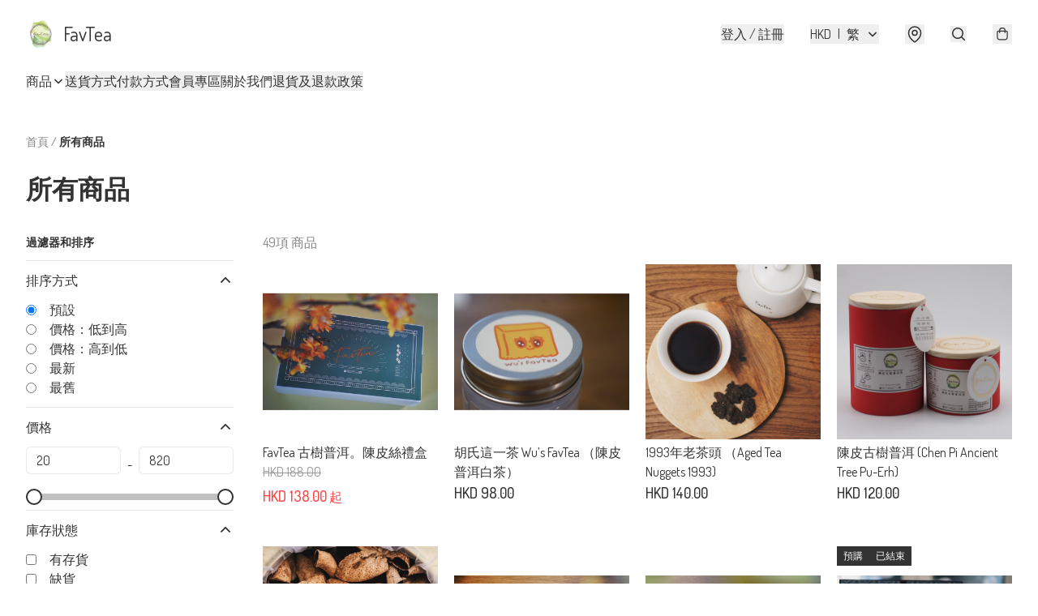

--- FILE ---
content_type: text/html; charset=utf-8
request_url: https://favteahk.com/products
body_size: 66036
content:
<!DOCTYPE html>
<html lang="zh-Hant">
  <head prefix="og: http://ogp.me/ns# fb: http://ogp.me/ns/fb#">
    
      <meta charset="utf-8">
      <meta name="viewport" content="width=device-width initial-scale=1,minimum-scale=1.0, maximum-scale=1.0, user-scalable=no"><title>所有商品 | FavTea</title>
      <meta name="title" content="所有商品 | FavTea">
        <meta name="description"
              content=" 🌱FavTea - Your all time Favorite🍵  🌱About Pu-erh 在雲南：我們在昆明有茶廠，有專業的評茶師。在各大茶山設有初製所，與茶農關係良好，貨源多而且穩定，主要售賣古樹茶。  🍊About Chen Pi...">
      <meta name="theme-color" content="rgba(255, 255, 255, 1)">
      <meta name="mobile-web-app-capable" content="yes">
      <meta name="apple-mobile-web-app-status-bar-style" content="default">
      <meta name="apple-mobile-web-app-title" content="FavTea">
      <meta name="google-site-verification" content="VVw8otmRj-cj28Dp4tvnFoqi3_0ziBmuON9NgztW_xw" /><link rel="canonical" href="https://www.favteahk.com/products">
      <link rel="manifest" href="https://favteahk.com/manifest-storefront.json">
        <link rel="shortcut icon" href="https://lh3.googleusercontent.com/jR7-gq2YC8GbRUcyiNXOSDWsnqq95sGAybYzNSvat7JDxBfDNp1MFTnvCNHpM91xB4XeDdNJbTT7ZY87hIIM-KjllNBO49i-jpo=s32">
        <link rel="apple-touch-icon" href="https://lh3.googleusercontent.com/jR7-gq2YC8GbRUcyiNXOSDWsnqq95sGAybYzNSvat7JDxBfDNp1MFTnvCNHpM91xB4XeDdNJbTT7ZY87hIIM-KjllNBO49i-jpo=s180" sizes="180x180">
        <link rel="icon" type="image/png" href="https://lh3.googleusercontent.com/jR7-gq2YC8GbRUcyiNXOSDWsnqq95sGAybYzNSvat7JDxBfDNp1MFTnvCNHpM91xB4XeDdNJbTT7ZY87hIIM-KjllNBO49i-jpo=s192" sizes="192x192">
        <meta property="fb:app_id" content="871491559635214">
<meta property="fb:pages" content="234728686690350">
<meta property="fb:pages" content="1102668359812698">
<meta property="og:site_name" content="FavTea">
<meta property="og:url" content="https://favteahk.com/products">
  <meta property="og:image" content="https://lh3.googleusercontent.com/ECJ0ZC69ImlRHbqJPzX3OKxF7OrHrcTshaND7naObho8tAYVkckcc9jd_N2WjWPjoELZX0JfL6y5GA5DTKJC">
  <meta property="og:image:width" content="640">
  <meta property="og:image:height" content="640">
    
      <meta property="og:title" content='所有商品 | FavTea'><meta property="og:description" content=" 🌱FavTea - Your all time Favorite🍵  🌱About Pu-erh 在雲南：我們在昆明有茶廠，有專業的評茶師。在各大茶山設有初製所，與茶農關係良好，貨源多而且穩定，主要售賣古樹茶。  🍊About Chen Pi...">
  <meta property="og:type" content="product.group">
  <meta name="keywords"
        content="FavTea, eshop, igshop, facebookshop, m-commerce, sitebuilder, shopping, shopline, shopify, instagram, redso, online store, 網上商店">
        <link rel="preconnect" href="https://fonts.googleapis.com">
<link rel="preconnect" href="https://fonts.gstatic.com" crossorigin>

  <link rel="preload"
        as="style"
        onload="this.rel='stylesheet'"
        href="https://fonts.googleapis.com/css2?family=Dosis:ital,wght@0,200..800;1,200..800&display=swap">
<style>
  @font-face {
    font-family: encrypt;
    font-style: normal;
    font-weight: 400;
    src: url(https://static.boutir.com/themes/modern/assets/fonts/encrypt.woff2) format("woff2");
  }

  :root {
    --bt-font-family: Dosis, 'Microsoft JhengHei', 'Microsoft YaHei', 'Microsoft YaHei UI', 'Apple LiGothic Medium', 'LiHei Pro Medium', sans-serif;
    --bt-font-family-encrypt: encrypt, Dosis, 'Microsoft JhengHei', 'Microsoft YaHei', 'Microsoft YaHei UI', 'Apple LiGothic Medium', 'LiHei Pro Medium', sans-serif;
    --bt-font-size: 16px;
    --bt-font-weight: normal;
    --bt-font-style: normal;
    --bt-font-decoration: none;

    
    --bt-color-background-body: 255 255 255;
    --bt-alpha-background-body: 1;
    --bt-color-text-body: 51 51 51;
    --bt-alpha-text-body: 1;

    
    --bt-color-background: 255 255 255;
    --bt-alpha-background: 1;
    --bt-color-background-dark: 204 204 204;
    --bt-color-background-light: 255 255 255;
    --bt-color-text: 51 51 51;
    --bt-alpha-text: 1;
    --bt-color-text-dark: 41 41 41;
    --bt-color-text-light: 92 92 92;

    --bt-color-price-regular: 51 51 51;
    --bt-alpha-price-regular: 1;
    --bt-color-price-original: 153 153 153;
    --bt-alpha-price-original: 1;
    --bt-color-price-sale: 250 70 70;
    --bt-alpha-price-sale: 1;
    --bt-color-price-member: 28 183 141;
    --bt-alpha-price-member: 1;

    --bt-color-primary-background: 51 51 51;
    --bt-alpha-primary-background: 1;
    --bt-color-primary-background-dark: 41 41 41;
    --bt-color-primary-background-light: 92 92 92;
    --bt-color-primary-background-darker: 26 26 26;
    --bt-color-primary-stroke: 51 51 51;
    --bt-alpha-primary-stroke: 1;
    --bt-color-primary-stroke-dark: 41 41 41;
    --bt-color-primary-stroke-light: 92 92 92;
    --bt-color-primary-text: 255 255 255;
    --bt-alpha-primary-text: 1;
    --bt-color-primary-text-dark: 204 204 204;
    --bt-color-primary-text-light: 255 255 255;

    --bt-color-secondary-background: 0 0 0;
    --bt-alpha-secondary-background: 0;
    --bt-color-secondary-background-dark: 0 0 0;
    --bt-color-secondary-background-light: 51 51 51;
    --bt-color-secondary-stroke: 51 51 51;
    --bt-alpha-secondary-stroke: 1;
    --bt-color-secondary-stroke-dark: 41 41 41;
    --bt-color-secondary-stroke-light: 92 92 92;
    --bt-color-secondary-text: 51 51 51;
    --bt-alpha-secondary-text: 1;
    --bt-color-secondary-text-dark: 41 41 41;
    --bt-color-secondary-text-light: 92 92 92;

    --bt-radius-primary: 6px;
    --bt-radius-secondary: 6px;

    --bt-spacing: 24px;

    --bt-radius-product-card-media: 0px;

    
    --fw-player-border-radius: 0px;
    --fw-storyblock-border-radius: 0px;
    --fw-thumbnail-border-radius: 0px;

    --bt-pre-order-color-background: 51 51 51;
    --bt-pre-order-alpha-background: 1;
    --bt-pre-order-color-stroke: 51 51 51;
    --bt-pre-order-alpha-stroke: 1;
    --bt-pre-order-color-text: 255 255 255;
    --bt-pre-order-alpha-text: 1;
    --bt-pre-order-radius: 0px;

    --bt-product-starting-color-background: 51 51 51;
    --bt-product-starting-alpha-background: 1;
    --bt-product-starting-color-stroke: 51 51 51;
    --bt-product-starting-alpha-stroke: 1;
    --bt-product-starting-color-text: 255 255 255;
    --bt-product-starting-alpha-text: 1;
    --bt-product-starting-radius: 0px;

    --bt-product-starting-countdown-color-background: 51 51 51;
    --bt-product-starting-countdown-alpha-background: 1;
    --bt-product-starting-countdown-color-stroke: 51 51 51;
    --bt-product-starting-countdown-alpha-stroke: 1;
    --bt-product-starting-countdown-color-text: 255 255 255;
    --bt-product-starting-countdown-alpha-text: 1;
    --bt-product-starting-countdown-radius: 0px;

    --bt-product-ending-countdown-color-background: 51 51 51;
    --bt-product-ending-countdown-alpha-background: 1;
    --bt-product-ending-countdown-color-stroke: 51 51 51;
    --bt-product-ending-countdown-alpha-stroke: 1;
    --bt-product-ending-countdown-color-text: 255 255 255;
    --bt-product-ending-countdown-alpha-text: 1;
    --bt-product-ending-countdown-radius: 0px;

    --bt-product-ended-color-background: 51 51 51;
    --bt-product-ended-alpha-background: 1;
    --bt-product-ended-color-stroke: 51 51 51;
    --bt-product-ended-alpha-stroke: 1;
    --bt-product-ended-color-text: 255 255 255;
    --bt-product-ended-alpha-text: 1;
    --bt-product-ended-radius: 0px;

    --bt-page-max-width: 1440px;

    --bt-heading-1-weight: 700;
    --bt-heading-1-style: normal;
    --bt-heading-1-decoration: none;
    --bt-heading-1-color: #333333;
    --bt-heading-1-size: 32px;

    --bt-heading-2-weight: 700;
    --bt-heading-2-style: normal;
    --bt-heading-2-decoration: none;
    --bt-heading-2-color: #333333;
    --bt-heading-2-size: 24px;

    --bt-heading-3-weight: 700;
    --bt-heading-3-style: normal;
    --bt-heading-3-decoration: none;
    --bt-heading-3-color: #333333;
    --bt-heading-3-size: 18px;

    --bt-subheading-1-weight: 500;
    --bt-subheading-1-style: normal;
    --bt-subheading-1-decoration: none;
    --bt-subheading-1-color: #333333;
    --bt-subheading-1-size: 24px;

    --bt-subheading-2-weight: 500;
    --bt-subheading-2-style: normal;
    --bt-subheading-2-decoration: none;
    --bt-subheading-2-color: #333333;
    --bt-subheading-2-size: 16px;

    --bt-subheading-3-weight: 500;
    --bt-subheading-3-style: normal;
    --bt-subheading-3-decoration: none;
    --bt-subheading-3-color: #333333;
    --bt-subheading-3-size: 14px;

    --bt-paragraph-1-weight: 400;
    --bt-paragraph-1-style: normal;
    --bt-paragraph-1-decoration: none;
    --bt-paragraph-1-color: #333333;
    --bt-paragraph-1-size: 18px;

    --bt-paragraph-2-weight: 400;
    --bt-paragraph-2-style: normal;
    --bt-paragraph-2-decoration: none;
    --bt-paragraph-2-color: #333333;
    --bt-paragraph-2-size: 16px;

    --bt-paragraph-3-weight: 400;
    --bt-paragraph-3-style: normal;
    --bt-paragraph-3-decoration: none;
    --bt-paragraph-3-color: #333333;
    --bt-paragraph-3-size: 14px;

    --iti-path-flags-1x: url("https://static.boutir.com/themes/modern/images/1c8790d.png");
    --iti-path-flags-2x: url("https://static.boutir.com/themes/modern/images/d8eb052.png");

    --bt-color-apple: 5 7 8;
    --bt-color-apple-dark: 4 6 6;
    --bt-color-facebook: 61 90 151;
    --bt-color-facebook-dark: 49 72 121;
    --bt-color-google: 234 67 54;
    --bt-color-google-dark: 187 54 43;
    --bt-color-instagram: 162 58 168;
    --bt-color-instagram-dark: 130 46 134;
    --bt-color-twitter: 39 169 224;
    --bt-color-twitter-dark: 31 135 179;
  }

  @media (min-width: 768px) {
    :root {
      --bt-spacing: 32px;
    }
  }
</style>
      <style>*,:after,:before{--tw-border-spacing-x:0;--tw-border-spacing-y:0;--tw-translate-x:0;--tw-translate-y:0;--tw-rotate:0;--tw-skew-x:0;--tw-skew-y:0;--tw-scale-x:1;--tw-scale-y:1;--tw-pan-x: ;--tw-pan-y: ;--tw-pinch-zoom: ;--tw-scroll-snap-strictness:proximity;--tw-gradient-from-position: ;--tw-gradient-via-position: ;--tw-gradient-to-position: ;--tw-ordinal: ;--tw-slashed-zero: ;--tw-numeric-figure: ;--tw-numeric-spacing: ;--tw-numeric-fraction: ;--tw-ring-inset: ;--tw-ring-offset-width:0px;--tw-ring-offset-color:#fff;--tw-ring-color:rgba(59,130,246,.5);--tw-ring-offset-shadow:0 0 #0000;--tw-ring-shadow:0 0 #0000;--tw-shadow:0 0 #0000;--tw-shadow-colored:0 0 #0000;--tw-blur: ;--tw-brightness: ;--tw-contrast: ;--tw-grayscale: ;--tw-hue-rotate: ;--tw-invert: ;--tw-saturate: ;--tw-sepia: ;--tw-drop-shadow: ;--tw-backdrop-blur: ;--tw-backdrop-brightness: ;--tw-backdrop-contrast: ;--tw-backdrop-grayscale: ;--tw-backdrop-hue-rotate: ;--tw-backdrop-invert: ;--tw-backdrop-opacity: ;--tw-backdrop-saturate: ;--tw-backdrop-sepia: ;--tw-contain-size: ;--tw-contain-layout: ;--tw-contain-paint: ;--tw-contain-style: }::backdrop{--tw-border-spacing-x:0;--tw-border-spacing-y:0;--tw-translate-x:0;--tw-translate-y:0;--tw-rotate:0;--tw-skew-x:0;--tw-skew-y:0;--tw-scale-x:1;--tw-scale-y:1;--tw-pan-x: ;--tw-pan-y: ;--tw-pinch-zoom: ;--tw-scroll-snap-strictness:proximity;--tw-gradient-from-position: ;--tw-gradient-via-position: ;--tw-gradient-to-position: ;--tw-ordinal: ;--tw-slashed-zero: ;--tw-numeric-figure: ;--tw-numeric-spacing: ;--tw-numeric-fraction: ;--tw-ring-inset: ;--tw-ring-offset-width:0px;--tw-ring-offset-color:#fff;--tw-ring-color:rgba(59,130,246,.5);--tw-ring-offset-shadow:0 0 #0000;--tw-ring-shadow:0 0 #0000;--tw-shadow:0 0 #0000;--tw-shadow-colored:0 0 #0000;--tw-blur: ;--tw-brightness: ;--tw-contrast: ;--tw-grayscale: ;--tw-hue-rotate: ;--tw-invert: ;--tw-saturate: ;--tw-sepia: ;--tw-drop-shadow: ;--tw-backdrop-blur: ;--tw-backdrop-brightness: ;--tw-backdrop-contrast: ;--tw-backdrop-grayscale: ;--tw-backdrop-hue-rotate: ;--tw-backdrop-invert: ;--tw-backdrop-opacity: ;--tw-backdrop-saturate: ;--tw-backdrop-sepia: ;--tw-contain-size: ;--tw-contain-layout: ;--tw-contain-paint: ;--tw-contain-style: }/*
! tailwindcss v3.4.17 | MIT License | https://tailwindcss.com
*/*,:after,:before{border:0 solid #ccc;box-sizing:border-box}:after,:before{--tw-content:""}:host,html{line-height:1.5;-webkit-text-size-adjust:100%;font-family:ui-sans-serif,system-ui,sans-serif,Apple Color Emoji,Segoe UI Emoji,Segoe UI Symbol,Noto Color Emoji;font-feature-settings:normal;font-variation-settings:normal;-moz-tab-size:4;-o-tab-size:4;tab-size:4;-webkit-tap-highlight-color:transparent}body{line-height:inherit;margin:0}hr{border-top-width:1px;color:inherit;height:0}abbr:where([title]){-webkit-text-decoration:underline dotted;text-decoration:underline dotted}h1,h2,h3,h4,h5,h6{font-size:inherit;font-weight:inherit}a{color:inherit;text-decoration:inherit}b,strong{font-weight:bolder}code,kbd,pre,samp{font-family:ui-monospace,SFMono-Regular,Menlo,Monaco,Consolas,Liberation Mono,Courier New,monospace;font-feature-settings:normal;font-size:1em;font-variation-settings:normal}small{font-size:80%}sub,sup{font-size:75%;line-height:0;position:relative;vertical-align:baseline}sub{bottom:-.25em}sup{top:-.5em}table{border-collapse:collapse;border-color:inherit;text-indent:0}button,input,optgroup,select,textarea{color:inherit;font-family:inherit;font-feature-settings:inherit;font-size:100%;font-variation-settings:inherit;font-weight:inherit;letter-spacing:inherit;line-height:inherit;margin:0;padding:0}button,select{text-transform:none}button,input:where([type=button]),input:where([type=reset]),input:where([type=submit]){-webkit-appearance:button;background-color:transparent;background-image:none}:-moz-focusring{outline:auto}:-moz-ui-invalid{box-shadow:none}progress{vertical-align:baseline}::-webkit-inner-spin-button,::-webkit-outer-spin-button{height:auto}[type=search]{-webkit-appearance:textfield;outline-offset:-2px}::-webkit-search-decoration{-webkit-appearance:none}::-webkit-file-upload-button{-webkit-appearance:button;font:inherit}summary{display:list-item}blockquote,dd,dl,figure,h1,h2,h3,h4,h5,h6,hr,p,pre{margin:0}fieldset{margin:0}fieldset,legend{padding:0}menu,ol,ul{list-style:none;margin:0;padding:0}dialog{padding:0}textarea{resize:vertical}input::-moz-placeholder,textarea::-moz-placeholder{color:#999;opacity:1}input::placeholder,textarea::placeholder{color:#999;opacity:1}[role=button],button{cursor:pointer}:disabled{cursor:default}audio,canvas,embed,iframe,img,object,svg,video{display:block;vertical-align:middle}img,video{height:auto;max-width:100%}[hidden]:where(:not([hidden=until-found])){display:none}body{overflow-anchor:auto;scroll-behavior:smooth;--tw-bg-opacity:1;background-color:rgb(var(--bt-color-background)/var(--tw-bg-opacity,1));--tw-bg-opacity:var(--bt-alpha-background);--tw-text-opacity:1;color:rgb(var(--bt-color-text)/var(--tw-text-opacity,1));--tw-text-opacity:var(--bt-alpha-text)}body,button,details,div,input,p,select,summary,textarea{font-family:var(--bt-font-family);font-size:var(--bt-font-size);font-style:var(--bt-font-style);font-weight:var(--bt-font-weight);-webkit-text-decoration:var(--bt-font-decoration);text-decoration:var(--bt-font-decoration)}textarea{field-sizing:content}hr{border-color:rgb(var(--bt-color-text)/.1)}input[type=date],input[type=email],input[type=number],input[type=password],input[type=search],input[type=tel],input[type=text],input[type=url],select,textarea{border-color:rgb(var(--bt-color-text)/.1);border-radius:var(--bt-radius-primary);border-width:1px;--tw-bg-opacity:1;background-color:rgb(var(--bt-color-background)/var(--tw-bg-opacity,1));--tw-bg-opacity:var(--bt-alpha-background);--tw-text-opacity:1;color:rgb(var(--bt-color-text)/var(--tw-text-opacity,1))}input[type=date]:disabled,input[type=email]:disabled,input[type=number]:disabled,input[type=password]:disabled,input[type=search]:disabled,input[type=tel]:disabled,input[type=text]:disabled,input[type=url]:disabled,select:disabled,textarea:disabled{color:rgb(var(--bt-color-text)/.5);cursor:not-allowed}div[aria-invalid=true],input[aria-invalid=true],select[aria-invalid=true],textarea[aria-invalid=true]{--tw-border-opacity:1;border-color:rgb(239 68 68/var(--tw-border-opacity,1))}select:not([multiple]){border-color:rgb(var(--bt-color-text)/.1);border-radius:var(--bt-radius-primary);border-width:1px}button,input[type=button],input[type=reset],input[type=submit]{--tw-text-opacity:1;color:rgb(var(--bt-color-text)/var(--tw-text-opacity,1))}button:disabled,input[type=button]:disabled,input[type=reset]:disabled,input[type=submit]:disabled{color:rgb(var(--bt-color-text)/.5);cursor:not-allowed}a{position:relative;text-decoration-line:none}a:disabled{--tw-grayscale:grayscale(100%);filter:var(--tw-blur) var(--tw-brightness) var(--tw-contrast) var(--tw-grayscale) var(--tw-hue-rotate) var(--tw-invert) var(--tw-saturate) var(--tw-sepia) var(--tw-drop-shadow)}a:disabled,a:disabled:hover{color:rgb(var(--bt-color-text)/.3);cursor:not-allowed}a:hover{color:rgb(var(--bt-color-text-light)/var(--tw-text-opacity,1))}a:active,a:hover{--tw-text-opacity:1}a:active{color:rgb(var(--bt-color-text-dark)/var(--tw-text-opacity,1))}a{text-decoration-line:underline}a:hover{text-decoration-line:none}::-ms-clear,::-ms-reveal{display:none}::-webkit-search-cancel-button,::-webkit-search-decoration,::-webkit-search-results-button,::-webkit-search-results-decoration{-webkit-appearance:none;appearance:none}input[type=number],input[type=number]::-webkit-inner-spin-button,input[type=number]::-webkit-outer-spin-button{-moz-appearance:textfield!important;-webkit-appearance:none;appearance:none;margin:0}[data-infinite-scroll]{min-height:1px}.\!container{width:100%!important}.container{width:100%}@media (min-width:640px){.\!container{max-width:640px!important}.container{max-width:640px}}@media (min-width:768px){.\!container{max-width:768px!important}.container{max-width:768px}}@media (min-width:1024px){.\!container{max-width:1024px!important}.container{max-width:1024px}}@media (min-width:1280px){.\!container{max-width:1280px!important}.container{max-width:1280px}}@media (min-width:1536px){.\!container{max-width:1536px!important}.container{max-width:1536px}}.aspect-h-1{--tw-aspect-h:1}.aspect-h-2{--tw-aspect-h:2}.aspect-h-3{--tw-aspect-h:3}.aspect-h-4{--tw-aspect-h:4}.aspect-h-9{--tw-aspect-h:9}.aspect-w-1{padding-bottom:calc(var(--tw-aspect-h)/var(--tw-aspect-w)*100%);position:relative;--tw-aspect-w:1}.aspect-w-1>*{bottom:0;height:100%;left:0;position:absolute;right:0;top:0;width:100%}.aspect-w-16{padding-bottom:calc(var(--tw-aspect-h)/var(--tw-aspect-w)*100%);position:relative;--tw-aspect-w:16}.aspect-w-16>*{bottom:0;height:100%;left:0;position:absolute;right:0;top:0;width:100%}.aspect-w-2{padding-bottom:calc(var(--tw-aspect-h)/var(--tw-aspect-w)*100%);position:relative;--tw-aspect-w:2}.aspect-w-2>*{bottom:0;height:100%;left:0;position:absolute;right:0;top:0;width:100%}.aspect-w-3{padding-bottom:calc(var(--tw-aspect-h)/var(--tw-aspect-w)*100%);position:relative;--tw-aspect-w:3}.aspect-w-3>*{bottom:0;height:100%;left:0;position:absolute;right:0;top:0;width:100%}.aspect-w-4{padding-bottom:calc(var(--tw-aspect-h)/var(--tw-aspect-w)*100%);position:relative;--tw-aspect-w:4}.aspect-w-4>*{bottom:0;height:100%;left:0;position:absolute;right:0;top:0;width:100%}.aspect-w-5{padding-bottom:calc(var(--tw-aspect-h)/var(--tw-aspect-w)*100%);position:relative;--tw-aspect-w:5}.aspect-w-5>*{bottom:0;height:100%;left:0;position:absolute;right:0;top:0;width:100%}.aspect-w-6{padding-bottom:calc(var(--tw-aspect-h)/var(--tw-aspect-w)*100%);position:relative;--tw-aspect-w:6}.aspect-w-6>*{bottom:0;height:100%;left:0;position:absolute;right:0;top:0;width:100%}.bt-component{margin:auto;max-width:64rem}.bt-component--full-width{max-width:var(--bt-page-max-width)}.bt-divider{align-items:center;display:flex;gap:1rem;text-align:center;white-space:nowrap}.bt-divider:after,.bt-divider:before{background-color:rgb(var(--bt-color-text)/.2);content:var(--tw-content);flex:1 1 0%;height:1px}.bt-backdrop{position:sticky;--tw-bg-opacity:1;background-color:rgb(255 255 255/var(--tw-bg-opacity,1));--tw-text-opacity:1;color:rgb(var(--bt-color-text)/var(--tw-text-opacity,1));--tw-text-opacity:var(--bt-alpha-text)}.bt-backdrop:before{z-index:-1;--tw-bg-opacity:1;background-color:rgb(var(--bt-color-background)/var(--tw-bg-opacity,1));--tw-bg-opacity:var(--bt-alpha-background)}.bt-backdrop:after,.bt-backdrop:before{border-radius:inherit;content:var(--tw-content);inset:0;position:absolute}.bt-backdrop:after{z-index:-2;--tw-bg-opacity:1;background-color:rgb(var(--bt-color-background-body)/var(--tw-bg-opacity,1));--tw-bg-opacity:var(--bt-alpha-background-body)}.bt-product-card-media{border-radius:var(--bt-radius-product-card-media);display:block;overflow:hidden;position:relative}.bt-product-card-media>*{width:100%}.bt-product-card-media--video{padding-bottom:min(177.777778%,75vh)}.bt-product-card-media--video>img{display:none}.bt-product-card-media--square{padding-bottom:100%}.bt-product-card-media--square>*{height:100%;inset:0;position:absolute}.bt-product-card-media--default{transition-duration:.3s;transition-property:filter;transition-timing-function:cubic-bezier(.4,0,.2,1)}.bt-product-card-media--default:hover{--tw-brightness:brightness(1.1)}.bt-product-card-media--default:active,.bt-product-card-media--default:hover{filter:var(--tw-blur) var(--tw-brightness) var(--tw-contrast) var(--tw-grayscale) var(--tw-hue-rotate) var(--tw-invert) var(--tw-saturate) var(--tw-sepia) var(--tw-drop-shadow)}.bt-product-card-media--default:active{--tw-brightness:brightness(.95)}.bt-product-card-media--fade>img:first-of-type{opacity:1}.bt-product-card-media--fade>img:first-of-type,.bt-product-card-media--fade>img:nth-of-type(2){transition-duration:.3s;transition-property:opacity;transition-timing-function:cubic-bezier(.4,0,.2,1)}.bt-product-card-media--fade>img:nth-of-type(2){height:100%;inset:0;opacity:0;position:absolute}.bt-product-card-media--fade:hover>img:first-of-type{opacity:0}.bt-product-card-media--fade:hover>img:nth-of-type(2){opacity:1}.bt-product-card-media--zoom>img{transition-duration:.3s;transition-property:transform;transition-timing-function:cubic-bezier(.4,0,.2,1)}.bt-product-card-media--zoom:hover>img{--tw-scale-x:1.1;--tw-scale-y:1.1}.bt-product-card-media--zoom:active>img,.bt-product-card-media--zoom:hover>img{transform:translate(var(--tw-translate-x),var(--tw-translate-y)) rotate(var(--tw-rotate)) skewX(var(--tw-skew-x)) skewY(var(--tw-skew-y)) scaleX(var(--tw-scale-x)) scaleY(var(--tw-scale-y))}.bt-product-card-media--zoom:active>img{--tw-scale-x:.95;--tw-scale-y:.95}.bt-product-card-media--glass:before{background-color:hsla(0,0%,100%,.1);border-radius:inherit;inset:0;opacity:0;position:absolute;z-index:1;--tw-brightness:brightness(1.1);--tw-saturate:saturate(1.5);filter:var(--tw-blur) var(--tw-brightness) var(--tw-contrast) var(--tw-grayscale) var(--tw-hue-rotate) var(--tw-invert) var(--tw-saturate) var(--tw-sepia) var(--tw-drop-shadow);--tw-backdrop-blur:blur(0.5px);backdrop-filter:var(--tw-backdrop-blur) var(--tw-backdrop-brightness) var(--tw-backdrop-contrast) var(--tw-backdrop-grayscale) var(--tw-backdrop-hue-rotate) var(--tw-backdrop-invert) var(--tw-backdrop-opacity) var(--tw-backdrop-saturate) var(--tw-backdrop-sepia);transition-duration:.3s;transition-property:opacity;transition-timing-function:cubic-bezier(.4,0,.2,1);--tw-content:"";content:var(--tw-content)}.bt-product-card-media--glass:hover:before{opacity:1}.bt-product-card-media--glass:after{border-radius:inherit;inset:0;opacity:0;position:absolute;z-index:2;--tw-shadow:inset 1px 1px 0 #fff,inset 0 0 5px #fff;--tw-shadow-colored:inset 1px 1px 0 var(--tw-shadow-color),inset 0 0 5px var(--tw-shadow-color);box-shadow:var(--tw-ring-offset-shadow,0 0 #0000),var(--tw-ring-shadow,0 0 #0000),var(--tw-shadow);--tw-blur:blur(1px);filter:var(--tw-blur) var(--tw-brightness) var(--tw-contrast) var(--tw-grayscale) var(--tw-hue-rotate) var(--tw-invert) var(--tw-saturate) var(--tw-sepia) var(--tw-drop-shadow);transition-duration:.3s;transition-property:opacity;transition-timing-function:cubic-bezier(.4,0,.2,1);--tw-content:"";content:var(--tw-content)}.bt-product-card-media--glass:hover:after{opacity:1}.h1,.title1{color:var(--bt-heading-1-color);font-size:var(--bt-heading-1-size);font-style:var(--bt-heading-1-style);font-weight:var(--bt-heading-1-weight);-webkit-text-decoration:var(--bt-heading-1-decoration);text-decoration:var(--bt-heading-1-decoration)}.h2,.title2{color:var(--bt-heading-2-color);font-size:var(--bt-heading-2-size);font-style:var(--bt-heading-2-style);font-weight:var(--bt-heading-2-weight);-webkit-text-decoration:var(--bt-heading-2-decoration);text-decoration:var(--bt-heading-2-decoration)}.h3,.title3{color:var(--bt-heading-3-color);font-size:var(--bt-heading-3-size);font-style:var(--bt-heading-3-style);font-weight:var(--bt-heading-3-weight);-webkit-text-decoration:var(--bt-heading-3-decoration);text-decoration:var(--bt-heading-3-decoration)}.sh1,.title4{color:var(--bt-subheading-1-color);font-size:var(--bt-subheading-1-size);font-style:var(--bt-subheading-1-style);font-weight:var(--bt-subheading-1-weight);-webkit-text-decoration:var(--bt-subheading-1-decoration);text-decoration:var(--bt-subheading-1-decoration)}.sh2{color:var(--bt-subheading-2-color);font-size:var(--bt-subheading-2-size);font-style:var(--bt-subheading-2-style);font-weight:var(--bt-subheading-2-weight);-webkit-text-decoration:var(--bt-subheading-2-decoration);text-decoration:var(--bt-subheading-2-decoration)}.sh3{color:var(--bt-subheading-3-color);font-size:var(--bt-subheading-3-size);font-style:var(--bt-subheading-3-style);font-weight:var(--bt-subheading-3-weight);-webkit-text-decoration:var(--bt-subheading-3-decoration);text-decoration:var(--bt-subheading-3-decoration)}.p1,.paragraph1{color:var(--bt-paragraph-1-color);font-size:var(--bt-paragraph-1-size);font-style:var(--bt-paragraph-1-style);font-weight:var(--bt-paragraph-1-weight);-webkit-text-decoration:var(--bt-paragraph-1-decoration);text-decoration:var(--bt-paragraph-1-decoration)}.p2,.paragraph2{color:var(--bt-paragraph-2-color);font-size:var(--bt-paragraph-2-size);font-style:var(--bt-paragraph-2-style);font-weight:var(--bt-paragraph-2-weight);-webkit-text-decoration:var(--bt-paragraph-2-decoration);text-decoration:var(--bt-paragraph-2-decoration)}.p3,.paragraph3{color:var(--bt-paragraph-3-color);font-size:var(--bt-paragraph-3-size);font-style:var(--bt-paragraph-3-style);font-weight:var(--bt-paragraph-3-weight);-webkit-text-decoration:var(--bt-paragraph-3-decoration);text-decoration:var(--bt-paragraph-3-decoration)}.btn{align-items:center;border-radius:var(--bt-radius-primary);display:inline-flex;justify-content:center;line-height:1;overflow:hidden;padding:.75rem 1.25rem;position:relative;text-align:center;text-decoration-line:none}.btn:disabled,.btn:disabled:hover{cursor:not-allowed;--tw-border-opacity:1;border-color:rgb(230 230 230/var(--tw-border-opacity,1));--tw-bg-opacity:1;background-color:rgb(230 230 230/var(--tw-bg-opacity,1));--tw-text-opacity:1;color:rgb(179 179 179/var(--tw-text-opacity,1))}.btn-link{position:relative;text-decoration-line:none}.btn-link:disabled{--tw-grayscale:grayscale(100%);filter:var(--tw-blur) var(--tw-brightness) var(--tw-contrast) var(--tw-grayscale) var(--tw-hue-rotate) var(--tw-invert) var(--tw-saturate) var(--tw-sepia) var(--tw-drop-shadow)}.btn-link:disabled,.btn-link:disabled:hover{color:rgb(var(--bt-color-text)/.3);cursor:not-allowed}.btn-link:hover{--tw-text-opacity:1;color:rgb(var(--bt-color-text-light)/var(--tw-text-opacity,1))}.btn-link:active{--tw-text-opacity:1;color:rgb(var(--bt-color-text-dark)/var(--tw-text-opacity,1))}.btn-default{padding:.5rem 1rem;position:relative;text-decoration-line:none}.btn-default:disabled,.btn-default:disabled:hover{cursor:not-allowed;--tw-text-opacity:1;color:rgb(179 179 179/var(--tw-text-opacity,1))}.btn-default:hover{background-color:rgb(var(--bt-color-text)/.1);--tw-text-opacity:1;color:rgb(var(--bt-color-text-light)/var(--tw-text-opacity,1))}.btn-default:active{background-color:rgb(var(--bt-color-text)/.2);--tw-text-opacity:1;color:rgb(var(--bt-color-text-dark)/var(--tw-text-opacity,1))}.btn-primary{align-items:center;border-radius:var(--bt-radius-primary);display:inline-flex;justify-content:center;line-height:1;overflow:hidden;padding:.75rem 1.25rem;position:relative;text-align:center;text-decoration-line:none}.btn-primary:disabled,.btn-primary:disabled:hover{cursor:not-allowed;--tw-border-opacity:1;border-color:rgb(230 230 230/var(--tw-border-opacity,1));--tw-bg-opacity:1;background-color:rgb(230 230 230/var(--tw-bg-opacity,1));--tw-text-opacity:1;color:rgb(179 179 179/var(--tw-text-opacity,1))}.btn-primary{background-color:rgb(var(--bt-color-primary-background)/var(--tw-bg-opacity,1));border-color:rgb(var(--bt-color-primary-stroke)/var(--tw-border-opacity,1));border-width:2px;color:rgb(var(--bt-color-primary-text)/var(--tw-text-opacity,1))}.btn-primary,.btn-primary:hover{--tw-border-opacity:1;--tw-border-opacity:var(--bt-alpha-primary-stroke);--tw-bg-opacity:1;--tw-bg-opacity:var(--bt-alpha-primary-background);--tw-text-opacity:1;--tw-text-opacity:var(--bt-alpha-primary-text)}.btn-primary:hover{background-color:rgb(var(--bt-color-primary-background-light)/var(--tw-bg-opacity,1));border-color:rgb(var(--bt-color-primary-stroke-light)/var(--tw-border-opacity,1));color:rgb(var(--bt-color-primary-text-light)/var(--tw-text-opacity,1))}.btn-primary:active{--tw-border-opacity:1;border-color:rgb(var(--bt-color-primary-stroke-dark)/var(--tw-border-opacity,1));--tw-border-opacity:var(--bt-alpha-primary-stroke);--tw-bg-opacity:1;background-color:rgb(var(--bt-color-primary-background-dark)/var(--tw-bg-opacity,1));--tw-bg-opacity:var(--bt-alpha-primary-background);--tw-text-opacity:1;color:rgb(var(--bt-color-primary-text-dark)/var(--tw-text-opacity,1));--tw-text-opacity:var(--bt-alpha-primary-text)}.btn-secondary{align-items:center;border-radius:var(--bt-radius-primary);display:inline-flex;justify-content:center;line-height:1;overflow:hidden;padding:.75rem 1.25rem;position:relative;text-align:center;text-decoration-line:none}.btn-secondary:disabled,.btn-secondary:disabled:hover{cursor:not-allowed;--tw-border-opacity:1;border-color:rgb(230 230 230/var(--tw-border-opacity,1));--tw-bg-opacity:1;background-color:rgb(230 230 230/var(--tw-bg-opacity,1));--tw-text-opacity:1;color:rgb(179 179 179/var(--tw-text-opacity,1))}.btn-secondary{background-color:rgb(var(--bt-color-secondary-background)/var(--tw-bg-opacity,1));border-color:rgb(var(--bt-color-secondary-stroke)/var(--tw-border-opacity,1));border-radius:var(--bt-radius-secondary);border-width:2px;color:rgb(var(--bt-color-secondary-text)/var(--tw-text-opacity,1))}.btn-secondary,.btn-secondary:hover{--tw-border-opacity:1;--tw-border-opacity:var(--bt-alpha-secondary-stroke);--tw-bg-opacity:1;--tw-bg-opacity:var(--bt-alpha-secondary-background);--tw-text-opacity:1;--tw-text-opacity:var(--bt-alpha-secondary-text)}.btn-secondary:hover{background-color:rgb(var(--bt-color-secondary-background-light)/var(--tw-bg-opacity,1));border-color:rgb(var(--bt-color-secondary-stroke-light)/var(--tw-border-opacity,1));color:rgb(var(--bt-color-secondary-text-light)/var(--tw-text-opacity,1))}.btn-secondary:active{--tw-border-opacity:1;border-color:rgb(var(--bt-color-secondary-stroke-dark)/var(--tw-border-opacity,1));--tw-border-opacity:var(--bt-alpha-secondary-stroke);--tw-bg-opacity:1;background-color:rgb(var(--bt-color-secondary-background-dark)/var(--tw-bg-opacity,1));--tw-bg-opacity:var(--bt-alpha-secondary-background);--tw-text-opacity:1;color:rgb(var(--bt-color-secondary-text-dark)/var(--tw-text-opacity,1));--tw-text-opacity:var(--bt-alpha-secondary-text)}.btn-lg{font-size:var(--bt-paragraph-1-size);font-weight:var(--bt-paragraph-1-weight);line-height:1;min-width:180px;padding:1rem 1.5rem}.btn-sm{font-size:var(--bt-paragraph-3-size);font-weight:var(--bt-paragraph-3-weight);line-height:1;min-width:120px;padding:.75rem 1rem}.category-item{border-bottom-width:1px;border-color:rgb(var(--bt-color-text)/.1);display:block;flex:1 1 0%;overflow-wrap:break-word;padding:.5rem 1rem;text-decoration-line:none;word-break:break-word}.category-item:hover{background-color:rgb(var(--bt-color-text)/.1);position:relative}.category-item:hover:before{background-color:rgb(var(--bt-color-text)/.8);content:var(--tw-content);height:100%;left:0;position:absolute;top:0;width:3px}.category-item-active{background-color:rgb(var(--bt-color-text)/.1);position:relative}.category-item-active:before{background-color:rgb(var(--bt-color-text)/.8);content:var(--tw-content);height:100%;left:0;position:absolute;top:0;width:3px}.product-badge{align-self:flex-start;border-color:transparent;border-width:2px;display:inline-block;font-size:.875rem;line-height:1.25rem;padding:.375rem .625rem;white-space:nowrap}.pre-order-badge{border-color:transparent;border-radius:var(--bt-pre-order-radius);border-width:2px;--tw-border-opacity:1;border-color:rgb(var(--bt-pre-order-color-stroke)/var(--tw-border-opacity,1));--tw-border-opacity:var(--bt-pre-order-alpha-stroke);--tw-bg-opacity:1;background-color:rgb(var(--bt-pre-order-color-background)/var(--tw-bg-opacity,1));--tw-bg-opacity:var(--bt-pre-order-alpha-background);--tw-text-opacity:1;color:rgb(var(--bt-pre-order-color-text)/var(--tw-text-opacity,1));--tw-text-opacity:var(--bt-pre-order-alpha-text)}.pre-order-badge,.product-starting-badge{align-self:flex-start;display:inline-block;font-size:.875rem;line-height:1.25rem;padding:.375rem .625rem;white-space:nowrap}.product-starting-badge{border-color:transparent;border-radius:var(--bt-product-starting-radius);border-width:2px;--tw-border-opacity:1;border-color:rgb(var(--bt-product-starting-color-stroke)/var(--tw-border-opacity,1));--tw-border-opacity:var(--bt-product-starting-alpha-stroke);--tw-bg-opacity:1;background-color:rgb(var(--bt-product-starting-color-background)/var(--tw-bg-opacity,1));--tw-bg-opacity:var(--bt-product-starting-alpha-background);--tw-text-opacity:1;color:rgb(var(--bt-product-starting-color-text)/var(--tw-text-opacity,1));--tw-text-opacity:var(--bt-product-starting-alpha-text)}.product-starting-countdown-badge{border-color:transparent;border-radius:var(--bt-product-starting-countdown-radius);border-width:2px;--tw-border-opacity:1;border-color:rgb(var(--bt-product-starting-countdown-color-stroke)/var(--tw-border-opacity,1));--tw-border-opacity:var(--bt-product-starting-countdown-alpha-stroke);--tw-bg-opacity:1;background-color:rgb(var(--bt-product-starting-countdown-color-background)/var(--tw-bg-opacity,1));--tw-bg-opacity:var(--bt-product-starting-countdown-alpha-background);--tw-text-opacity:1;color:rgb(var(--bt-product-starting-countdown-color-text)/var(--tw-text-opacity,1));--tw-text-opacity:var(--bt-product-starting-countdown-alpha-text)}.product-ending-countdown-badge,.product-starting-countdown-badge{align-self:flex-start;display:inline-block;font-size:.875rem;line-height:1.25rem;padding:.375rem .625rem;white-space:nowrap}.product-ending-countdown-badge{border-color:transparent;border-radius:var(--bt-product-ending-countdown-radius);border-width:2px;--tw-border-opacity:1;border-color:rgb(var(--bt-product-ending-countdown-color-stroke)/var(--tw-border-opacity,1));--tw-border-opacity:var(--bt-product-ending-countdown-alpha-stroke);--tw-bg-opacity:1;background-color:rgb(var(--bt-product-ending-countdown-color-background)/var(--tw-bg-opacity,1));--tw-bg-opacity:var(--bt-product-ending-countdown-alpha-background);--tw-text-opacity:1;color:rgb(var(--bt-product-ending-countdown-color-text)/var(--tw-text-opacity,1));--tw-text-opacity:var(--bt-product-ending-countdown-alpha-text)}.product-ended-badge{align-self:flex-start;border-color:transparent;border-radius:var(--bt-product-ended-radius);border-width:2px;display:inline-block;font-size:.875rem;line-height:1.25rem;padding:.375rem .625rem;white-space:nowrap;--tw-border-opacity:1;border-color:rgb(var(--bt-product-ended-color-stroke)/var(--tw-border-opacity,1));--tw-border-opacity:var(--bt-product-ended-alpha-stroke);--tw-bg-opacity:1;background-color:rgb(var(--bt-product-ended-color-background)/var(--tw-bg-opacity,1));--tw-bg-opacity:var(--bt-product-ended-alpha-background);--tw-text-opacity:1;color:rgb(var(--bt-product-ended-color-text)/var(--tw-text-opacity,1));--tw-text-opacity:var(--bt-product-ended-alpha-text)}.product-badge-sm{font-size:.75rem;line-height:1rem;padding:.125rem .375rem}.slider{-webkit-appearance:none;-moz-appearance:none;appearance:none;background-color:rgb(var(--bt-color-text)/.3);pointer-events:none;position:absolute;width:100%}.slider::-webkit-slider-thumb{-webkit-appearance:none;appearance:none;border-radius:9999px;border-style:solid;border-width:2px;cursor:pointer;height:1.25rem;pointer-events:auto;width:1.25rem;--tw-border-opacity:1;border-color:rgb(var(--bt-color-text)/var(--tw-border-opacity,1));--tw-bg-opacity:1;background-color:rgb(var(--bt-color-background)/var(--tw-bg-opacity,1))}.slider::-moz-range-thumb{-moz-appearance:none;appearance:none;border-radius:9999px;border-style:solid;border-width:2px;cursor:pointer;height:1.25rem;pointer-events:auto;width:1.25rem;--tw-border-opacity:1;border-color:rgb(var(--bt-color-text)/var(--tw-border-opacity,1));--tw-bg-opacity:1;background-color:rgb(var(--bt-color-background)/var(--tw-bg-opacity,1))}:root{--swiper-pagination-bullet-inactive-color:#fff;--swiper-pagination-bullet-inactive-opacity:1;--swiper-pagination-color:#fff;--swiper-theme-color:rgb(var(--bt-color-text)/var(--bt-alpha-text))}.swiper{list-style-type:none;margin-left:auto;margin-right:auto;overflow:hidden}.swiper,.swiper-wrapper{position:relative;z-index:10}.swiper-wrapper{box-sizing:content-box;display:flex;height:100%;transition-duration:.3s;transition-property:transform;transition-timing-function:cubic-bezier(.4,0,.2,1);width:100%}.swiper-android .swiper-slide,.swiper-wrapper{transform:translateZ(0)}.swiper-pointer-events{--tw-pan-y:pan-y;touch-action:var(--tw-pan-x) var(--tw-pan-y) var(--tw-pinch-zoom)}.swiper-slide{flex-shrink:0;height:100%;position:relative;transition-duration:.3s;transition-property:transform;transition-timing-function:cubic-bezier(.4,0,.2,1);width:100%}.swiper-slide-invisible-blank{visibility:hidden}.swiper-autoheight,.swiper-autoheight .swiper-slide{height:auto}.swiper-autoheight .swiper-wrapper{align-items:flex-start;transition-duration:.3s;transition-property:all;transition-timing-function:cubic-bezier(.4,0,.2,1)}.swiper-backface-hidden .swiper-slide{backface-visibility:hidden;transform:translateZ(0)}.swiper-fade.swiper-free-mode .swiper-slide{transition-timing-function:cubic-bezier(0,0,.2,1)}.swiper-fade .swiper-slide{pointer-events:none;transition-duration:.3s;transition-property:opacity;transition-timing-function:cubic-bezier(.4,0,.2,1)}.swiper-fade .swiper-slide .swiper-slide{pointer-events:none}.swiper-fade .swiper-slide-active,.swiper-fade .swiper-slide-active .swiper-slide-active{pointer-events:auto}.swiper-pagination{position:absolute;text-align:center;transform:translateZ(0);transition-duration:.3s;transition-property:opacity;transition-timing-function:cubic-bezier(.4,0,.2,1);z-index:10}.swiper-pagination.swiper-pagination-hidden{opacity:0}.swiper-pagination-disabled>.swiper-pagination,.swiper-pagination.swiper-pagination-disabled{display:none!important}.swiper-horizontal>.swiper-pagination-bullets,.swiper-pagination-bullets.swiper-pagination-horizontal,.swiper-pagination-custom,.swiper-pagination-fraction{bottom:1.5rem;left:0;width:100%}.swiper-pagination-bullet{background:var(--swiper-pagination-bullet-inactive-color,#000);border-radius:.25rem;display:inline-block;height:var(
      --swiper-pagination-bullet-height,var(--swiper-pagination-bullet-size,8px)
    );opacity:var(--swiper-pagination-bullet-inactive-opacity,.2);transition:width .2s;width:var(
      --swiper-pagination-bullet-width,var(--swiper-pagination-bullet-size,8px)
    )}button.swiper-pagination-bullet{-webkit-appearance:none;-moz-appearance:none;appearance:none;border-style:none;margin:0;padding:0;--tw-shadow:0 0 #0000;--tw-shadow-colored:0 0 #0000;box-shadow:var(--tw-ring-offset-shadow,0 0 #0000),var(--tw-ring-shadow,0 0 #0000),var(--tw-shadow)}.swiper-pagination-clickable .swiper-pagination-bullet{cursor:pointer}.swiper-pagination-bullet:only-child{display:none!important}.swiper-pagination-bullet-active{background:var(--swiper-pagination-color,var(--swiper-theme-color));opacity:var(--swiper-pagination-bullet-opacity,1);width:2.5rem}.swiper-horizontal>.swiper-pagination-bullets .swiper-pagination-bullet,.swiper-pagination-horizontal.swiper-pagination-bullets .swiper-pagination-bullet{margin:0 var(--swiper-pagination-bullet-horizontal-gap,4px)}.swiper-pagination-progressbar{background:rgba(0,0,0,.25);position:absolute}.swiper-pagination-progressbar .swiper-pagination-progressbar-fill{height:100%;left:0;position:absolute;top:0;transform-origin:top left;width:100%;--tw-scale-x:0;--tw-scale-y:0;background:var(--swiper-pagination-color,var(--swiper-theme-color));transform:translate(var(--tw-translate-x),var(--tw-translate-y)) rotate(var(--tw-rotate)) skewX(var(--tw-skew-x)) skewY(var(--tw-skew-y)) scaleX(var(--tw-scale-x)) scaleY(var(--tw-scale-y))}.swiper-horizontal>.swiper-pagination-progressbar,.swiper-pagination-progressbar.swiper-pagination-horizontal{height:.25rem;left:0;top:0;width:100%}.swiper-horizontal>.swiper-pagination-progressbar.swiper-pagination-progressbar-opposite,.swiper-pagination-progressbar.swiper-pagination-horizontal.swiper-pagination-progressbar-opposite{height:100%;left:0;top:0;width:.25rem}.swiper-pagination-lock{display:none}.swiper-button-next.swiper-button-disabled,.swiper-button-prev.swiper-button-disabled{cursor:auto;opacity:.3;pointer-events:none}.swiper-slide-thumb-active{border-width:1px;--tw-border-opacity:1;border-color:rgb(0 0 0/var(--tw-border-opacity,1))}.swiper-slide-thumb-active>img{padding:.5rem}.swiper-zoom-container{align-items:center;display:flex;height:100%;justify-content:center;text-align:center;width:100%}.swiper-zoom-container>img{max-height:75vh;max-width:100%;-o-object-fit:contain;object-fit:contain;transition-duration:.3s;transition-property:all;transition-timing-function:cubic-bezier(.4,0,.2,1)}.swiper-fullscreen .swiper-slide-active .swiper-zoom-container>img{max-height:100%}.swiper-slide-zoomed{cursor:move}.pointer-events-none{pointer-events:none}.pointer-events-auto{pointer-events:auto}.visible{visibility:visible}.invisible{visibility:hidden}.collapse{visibility:collapse}.\!static{position:static!important}.static{position:static}.\!fixed{position:fixed!important}.fixed{position:fixed}.absolute{position:absolute}.relative{position:relative}.sticky{position:sticky}.inset-0{inset:0}.inset-3{inset:.75rem}.inset-auto{inset:auto}.-left-2{left:-.5rem}.-left-4{left:-1rem}.-right-1{right:-.25rem}.-right-2{right:-.5rem}.-right-4{right:-1rem}.-top-0\.5{top:-.125rem}.-top-1{top:-.25rem}.-top-2{top:-.5rem}.bottom-0{bottom:0}.bottom-10{bottom:2.5rem}.bottom-12{bottom:3rem}.bottom-2{bottom:.5rem}.bottom-full{bottom:100%}.left-0{left:0}.left-1{left:.25rem}.left-1\/2{left:50%}.left-2{left:.5rem}.left-3{left:.75rem}.left-4{left:1rem}.left-5{left:1.25rem}.left-6{left:1.5rem}.left-60{left:15rem}.left-\[-99999px\]{left:-99999px}.right-0{right:0}.right-2{right:.5rem}.right-3{right:.75rem}.right-3\.5{right:.875rem}.right-4{right:1rem}.right-5{right:1.25rem}.right-6{right:1.5rem}.right-8{right:2rem}.right-\[-10px\]{right:-10px}.top-0{top:0}.top-0\.5{top:.125rem}.top-1{top:.25rem}.top-1\/2{top:50%}.top-2{top:.5rem}.top-2\.5{top:.625rem}.top-3{top:.75rem}.top-4{top:1rem}.top-5{top:1.25rem}.top-6{top:1.5rem}.top-8{top:2rem}.top-\[-10px\]{top:-10px}.top-full{top:100%}.isolate{isolation:isolate}.\!z-30{z-index:30!important}.z-0{z-index:0}.z-10{z-index:10}.z-20{z-index:20}.z-30{z-index:30}.z-40{z-index:40}.z-50{z-index:50}.order-first{order:-9999}.col-span-1{grid-column:span 1/span 1}.col-span-12{grid-column:span 12/span 12}.col-span-2{grid-column:span 2/span 2}.col-span-3{grid-column:span 3/span 3}.col-span-5{grid-column:span 5/span 5}.col-span-8{grid-column:span 8/span 8}.col-span-full{grid-column:1/-1}.col-start-1{grid-column-start:1}.col-start-3{grid-column-start:3}.row-span-2{grid-row:span 2/span 2}.row-start-1{grid-row-start:1}.row-start-2{grid-row-start:2}.float-left{float:left}.-m-4{margin:-1rem}.-m-7{margin:-1.75rem}.m-2{margin:.5rem}.m-auto{margin:auto}.m-px{margin:1px}.-mx-4{margin-left:-1rem;margin-right:-1rem}.-mx-5{margin-left:-1.25rem;margin-right:-1.25rem}.-my-px{margin-bottom:-1px;margin-top:-1px}.mx-2{margin-left:.5rem;margin-right:.5rem}.mx-3{margin-left:.75rem;margin-right:.75rem}.mx-4{margin-left:1rem;margin-right:1rem}.mx-6{margin-left:1.5rem;margin-right:1.5rem}.mx-auto{margin-left:auto;margin-right:auto}.my-1{margin-bottom:.25rem;margin-top:.25rem}.my-12{margin-bottom:3rem;margin-top:3rem}.my-16{margin-bottom:4rem;margin-top:4rem}.my-2{margin-bottom:.5rem;margin-top:.5rem}.my-24{margin-bottom:6rem;margin-top:6rem}.my-3{margin-bottom:.75rem;margin-top:.75rem}.my-4{margin-bottom:1rem;margin-top:1rem}.my-5{margin-bottom:1.25rem;margin-top:1.25rem}.my-6{margin-bottom:1.5rem;margin-top:1.5rem}.my-8{margin-bottom:2rem;margin-top:2rem}.my-9{margin-bottom:2.25rem;margin-top:2.25rem}.-mt-1{margin-top:-.25rem}.-mt-2{margin-top:-.5rem}.-mt-3{margin-top:-.75rem}.-mt-4{margin-top:-1rem}.-mt-5{margin-top:-1.25rem}.mb-0{margin-bottom:0}.mb-0\.5{margin-bottom:.125rem}.mb-1{margin-bottom:.25rem}.mb-10{margin-bottom:2.5rem}.mb-14{margin-bottom:3.5rem}.mb-2{margin-bottom:.5rem}.mb-3{margin-bottom:.75rem}.mb-4{margin-bottom:1rem}.mb-5{margin-bottom:1.25rem}.mb-6{margin-bottom:1.5rem}.mb-8{margin-bottom:2rem}.mb-9{margin-bottom:2.25rem}.ml-1{margin-left:.25rem}.ml-12{margin-left:3rem}.ml-2{margin-left:.5rem}.ml-20{margin-left:5rem}.ml-3{margin-left:.75rem}.ml-4{margin-left:1rem}.ml-5{margin-left:1.25rem}.ml-7{margin-left:1.75rem}.mr-1{margin-right:.25rem}.mr-2{margin-right:.5rem}.mr-2\.5{margin-right:.625rem}.mr-3{margin-right:.75rem}.mr-4{margin-right:1rem}.mt-0\.5{margin-top:.125rem}.mt-1{margin-top:.25rem}.mt-10{margin-top:2.5rem}.mt-12{margin-top:3rem}.mt-14{margin-top:3.5rem}.mt-15{margin-top:3.75rem}.mt-2{margin-top:.5rem}.mt-20{margin-top:5rem}.mt-3{margin-top:.75rem}.mt-4{margin-top:1rem}.mt-5{margin-top:1.25rem}.mt-6{margin-top:1.5rem}.mt-8{margin-top:2rem}.box-content{box-sizing:content-box}.line-clamp-2{-webkit-line-clamp:2}.line-clamp-2,.line-clamp-3{display:-webkit-box;overflow:hidden;-webkit-box-orient:vertical}.line-clamp-3{-webkit-line-clamp:3}.line-clamp-5{display:-webkit-box;overflow:hidden;-webkit-box-orient:vertical;-webkit-line-clamp:5}.block{display:block}.inline-block{display:inline-block}.flex{display:flex}.inline-flex{display:inline-flex}.table{display:table}.grid{display:grid}.inline-grid{display:inline-grid}.contents{display:contents}.\!hidden{display:none!important}.hidden{display:none}.size-12{height:3rem;width:3rem}.size-25{height:6.25rem;width:6.25rem}.size-4{height:1rem;width:1rem}.size-5{height:1.25rem;width:1.25rem}.size-6{height:1.5rem;width:1.5rem}.size-8{height:2rem;width:2rem}.h-0{height:0}.h-1\.5{height:.375rem}.h-10{height:2.5rem}.h-100{height:25rem}.h-11{height:2.75rem}.h-12{height:3rem}.h-14{height:3.5rem}.h-15{height:3.75rem}.h-16{height:4rem}.h-18{height:4.5rem}.h-2{height:.5rem}.h-2\.5{height:.625rem}.h-20{height:5rem}.h-24{height:6rem}.h-25{height:6.25rem}.h-3{height:.75rem}.h-4{height:1rem}.h-40{height:10rem}.h-48{height:12rem}.h-5{height:1.25rem}.h-52{height:13rem}.h-6{height:1.5rem}.h-60{height:15rem}.h-64{height:16rem}.h-7{height:1.75rem}.h-8{height:2rem}.h-9{height:2.25rem}.h-\[1000px\]{height:1000px}.h-\[400px\]{height:400px}.h-\[75vh\]{height:75vh}.h-auto{height:auto}.h-full{height:100%}.h-max{height:-moz-max-content;height:max-content}.h-screen{height:100vh}.h-spacing{height:var(--bt-spacing)}.\!max-h-none{max-height:none!important}.max-h-12{max-height:3rem}.max-h-20{max-height:5rem}.max-h-24{max-height:6rem}.max-h-2xs{max-height:16rem}.max-h-72{max-height:18rem}.max-h-80{max-height:20rem}.max-h-\[30vh\]{max-height:30vh}.max-h-\[50vh\]{max-height:50vh}.max-h-\[530px\]{max-height:530px}.max-h-\[60px\]{max-height:60px}.max-h-\[70vh\]{max-height:70vh}.max-h-\[75vh\]{max-height:75vh}.max-h-\[80vh\]{max-height:80vh}.max-h-\[84px\]{max-height:84px}.max-h-screen{max-height:100vh}.min-h-9{min-height:2.25rem}.min-h-\[120px\]{min-height:120px}.min-h-\[20px\]{min-height:20px}.min-h-\[32px\]{min-height:32px}.min-h-\[80vh\]{min-height:80vh}.min-h-full{min-height:100%}.min-h-screen{min-height:100vh}.min-h-screen-1\/2{min-height:50vh}.\!w-auto{width:auto!important}.w-0{width:0}.w-1\.5{width:.375rem}.w-1\/2{width:50%}.w-1\/3{width:33.333333%}.w-1\/6{width:16.666667%}.w-10{width:2.5rem}.w-12{width:3rem}.w-14{width:3.5rem}.w-16{width:4rem}.w-18{width:4.5rem}.w-2{width:.5rem}.w-2\/3{width:66.666667%}.w-20{width:5rem}.w-24{width:6rem}.w-3{width:.75rem}.w-4{width:1rem}.w-4\/5{width:80%}.w-40{width:10rem}.w-5{width:1.25rem}.w-52{width:13rem}.w-6{width:1.5rem}.w-60{width:15rem}.w-64{width:16rem}.w-7{width:1.75rem}.w-8{width:2rem}.w-80{width:20rem}.w-9{width:2.25rem}.w-\[45px\]{width:45px}.w-\[calc\(75vh\*9\/16\)\]{width:42.1875vh}.w-auto{width:auto}.w-fit{width:-moz-fit-content;width:fit-content}.w-full{width:100%}.w-screen{width:100vw}.min-w-0{min-width:0}.min-w-48{min-width:12rem}.min-w-60{min-width:15rem}.min-w-8{min-width:2rem}.min-w-80{min-width:20rem}.min-w-\[16rem\]{min-width:16rem}.min-w-\[240px\]{min-width:240px}.min-w-\[320px\]{min-width:320px}.max-w-108{max-width:27rem}.max-w-16{max-width:4rem}.max-w-2xs{max-width:16rem}.max-w-3xl{max-width:48rem}.max-w-4xl{max-width:56rem}.max-w-4xs{max-width:8rem}.max-w-52{max-width:13rem}.max-w-5xl{max-width:64rem}.max-w-5xs{max-width:6rem}.max-w-6xl{max-width:72rem}.max-w-6xs{max-width:4.5rem}.max-w-80{max-width:20rem}.max-w-8xl{max-width:90rem}.max-w-\[200px\]{max-width:200px}.max-w-full{max-width:100%}.max-w-page{max-width:var(--bt-page-max-width)}.max-w-sm{max-width:24rem}.max-w-xs{max-width:20rem}.flex-1{flex:1 1 0%}.flex-2{flex:2 2 0%}.flex-3{flex:3 3 0%}.flex-none{flex:none}.flex-shrink-0,.shrink-0{flex-shrink:0}.grow{flex-grow:1}.basis-0{flex-basis:0px}.table-auto{table-layout:auto}.border-spacing-0{--tw-border-spacing-x:0px;--tw-border-spacing-y:0px;border-spacing:var(--tw-border-spacing-x) var(--tw-border-spacing-y)}.-translate-x-1\/2{--tw-translate-x:-50%}.-translate-x-1\/2,.-translate-x-full{transform:translate(var(--tw-translate-x),var(--tw-translate-y)) rotate(var(--tw-rotate)) skewX(var(--tw-skew-x)) skewY(var(--tw-skew-y)) scaleX(var(--tw-scale-x)) scaleY(var(--tw-scale-y))}.-translate-x-full{--tw-translate-x:-100%}.-translate-x-px{--tw-translate-x:-1px}.-translate-x-px,.-translate-y-0\.5{transform:translate(var(--tw-translate-x),var(--tw-translate-y)) rotate(var(--tw-rotate)) skewX(var(--tw-skew-x)) skewY(var(--tw-skew-y)) scaleX(var(--tw-scale-x)) scaleY(var(--tw-scale-y))}.-translate-y-0\.5{--tw-translate-y:-0.125rem}.-translate-y-1{--tw-translate-y:-0.25rem}.-translate-y-1,.-translate-y-1\/2{transform:translate(var(--tw-translate-x),var(--tw-translate-y)) rotate(var(--tw-rotate)) skewX(var(--tw-skew-x)) skewY(var(--tw-skew-y)) scaleX(var(--tw-scale-x)) scaleY(var(--tw-scale-y))}.-translate-y-1\/2{--tw-translate-y:-50%}.-translate-y-full{--tw-translate-y:-100%}.-translate-y-full,.translate-x-0{transform:translate(var(--tw-translate-x),var(--tw-translate-y)) rotate(var(--tw-rotate)) skewX(var(--tw-skew-x)) skewY(var(--tw-skew-y)) scaleX(var(--tw-scale-x)) scaleY(var(--tw-scale-y))}.translate-x-0{--tw-translate-x:0px}.translate-x-0\.5{--tw-translate-x:0.125rem}.translate-x-0\.5,.translate-x-full{transform:translate(var(--tw-translate-x),var(--tw-translate-y)) rotate(var(--tw-rotate)) skewX(var(--tw-skew-x)) skewY(var(--tw-skew-y)) scaleX(var(--tw-scale-x)) scaleY(var(--tw-scale-y))}.translate-x-full{--tw-translate-x:100%}.translate-x-px{--tw-translate-x:1px}.translate-x-px,.translate-y-0{transform:translate(var(--tw-translate-x),var(--tw-translate-y)) rotate(var(--tw-rotate)) skewX(var(--tw-skew-x)) skewY(var(--tw-skew-y)) scaleX(var(--tw-scale-x)) scaleY(var(--tw-scale-y))}.translate-y-0{--tw-translate-y:0px}.translate-y-1{--tw-translate-y:0.25rem}.translate-y-1,.translate-y-12{transform:translate(var(--tw-translate-x),var(--tw-translate-y)) rotate(var(--tw-rotate)) skewX(var(--tw-skew-x)) skewY(var(--tw-skew-y)) scaleX(var(--tw-scale-x)) scaleY(var(--tw-scale-y))}.translate-y-12{--tw-translate-y:3rem}.translate-y-3{--tw-translate-y:0.75rem}.translate-y-3,.translate-y-full{transform:translate(var(--tw-translate-x),var(--tw-translate-y)) rotate(var(--tw-rotate)) skewX(var(--tw-skew-x)) skewY(var(--tw-skew-y)) scaleX(var(--tw-scale-x)) scaleY(var(--tw-scale-y))}.translate-y-full{--tw-translate-y:100%}.translate-y-px{--tw-translate-y:1px}.-rotate-90,.translate-y-px{transform:translate(var(--tw-translate-x),var(--tw-translate-y)) rotate(var(--tw-rotate)) skewX(var(--tw-skew-x)) skewY(var(--tw-skew-y)) scaleX(var(--tw-scale-x)) scaleY(var(--tw-scale-y))}.-rotate-90{--tw-rotate:-90deg}.rotate-0{--tw-rotate:0deg}.rotate-0,.rotate-180{transform:translate(var(--tw-translate-x),var(--tw-translate-y)) rotate(var(--tw-rotate)) skewX(var(--tw-skew-x)) skewY(var(--tw-skew-y)) scaleX(var(--tw-scale-x)) scaleY(var(--tw-scale-y))}.rotate-180{--tw-rotate:180deg}.rotate-90{--tw-rotate:90deg}.rotate-90,.scale-0{transform:translate(var(--tw-translate-x),var(--tw-translate-y)) rotate(var(--tw-rotate)) skewX(var(--tw-skew-x)) skewY(var(--tw-skew-y)) scaleX(var(--tw-scale-x)) scaleY(var(--tw-scale-y))}.scale-0{--tw-scale-x:0;--tw-scale-y:0}.scale-100{--tw-scale-x:1;--tw-scale-y:1}.scale-100,.scale-x-0{transform:translate(var(--tw-translate-x),var(--tw-translate-y)) rotate(var(--tw-rotate)) skewX(var(--tw-skew-x)) skewY(var(--tw-skew-y)) scaleX(var(--tw-scale-x)) scaleY(var(--tw-scale-y))}.scale-x-0{--tw-scale-x:0}.transform{transform:translate(var(--tw-translate-x),var(--tw-translate-y)) rotate(var(--tw-rotate)) skewX(var(--tw-skew-x)) skewY(var(--tw-skew-y)) scaleX(var(--tw-scale-x)) scaleY(var(--tw-scale-y))}@keyframes bounce{0%,to{animation-timing-function:cubic-bezier(.8,0,1,1);transform:translateY(-50%)}50%{animation-timing-function:cubic-bezier(0,0,.2,1);transform:translateY(50%)}}.animate-bounce{animation:bounce 1s infinite}.cursor-default{cursor:default}.cursor-not-allowed{cursor:not-allowed}.cursor-pointer{cursor:pointer}.cursor-text{cursor:text}.select-none{-webkit-user-select:none;-moz-user-select:none;user-select:none}.resize{resize:both}.list-inside{list-style-position:inside}.list-disc{list-style-type:disc}.auto-cols-auto{grid-auto-columns:auto}.auto-cols-fr{grid-auto-columns:minmax(0,1fr)}.auto-cols-max{grid-auto-columns:max-content}.grid-flow-row{grid-auto-flow:row}.grid-flow-col{grid-auto-flow:column}.auto-rows-auto{grid-auto-rows:auto}.auto-rows-min{grid-auto-rows:min-content}.grid-cols-1{grid-template-columns:repeat(1,minmax(0,1fr))}.grid-cols-2{grid-template-columns:repeat(2,minmax(0,1fr))}.grid-cols-3{grid-template-columns:repeat(3,minmax(0,1fr))}.grid-cols-4{grid-template-columns:repeat(4,minmax(0,1fr))}.grid-cols-5{grid-template-columns:repeat(5,minmax(0,1fr))}.grid-cols-8{grid-template-columns:repeat(8,minmax(0,1fr))}.grid-cols-\[100px_1fr_200px_1fr\]{grid-template-columns:100px 1fr 200px 1fr}.grid-cols-\[160px_auto\]{grid-template-columns:160px auto}.grid-cols-\[180px_180px\]{grid-template-columns:180px 180px}.grid-cols-\[1fr_180px\]{grid-template-columns:1fr 180px}.grid-cols-\[1fr_1fr_min-content\]{grid-template-columns:1fr 1fr min-content}.grid-cols-\[1fr_auto\]{grid-template-columns:1fr auto}.grid-cols-\[1fr_auto_1fr\]{grid-template-columns:1fr auto 1fr}.grid-cols-\[30\%_70\%\]{grid-template-columns:30% 70%}.grid-cols-\[80px_1fr\]{grid-template-columns:80px 1fr}.grid-cols-\[8rem_auto\]{grid-template-columns:8rem auto}.grid-cols-\[auto_1fr\]{grid-template-columns:auto 1fr}.grid-cols-\[auto_auto\]{grid-template-columns:auto auto}.grid-cols-\[auto_auto_1fr\]{grid-template-columns:auto auto 1fr}.grid-rows-\[auto_1fr\]{grid-template-rows:auto 1fr}.grid-rows-\[auto_1fr_auto\]{grid-template-rows:auto 1fr auto}.grid-rows-\[auto_auto\]{grid-template-rows:auto auto}.flex-row{flex-direction:row}.flex-row-reverse{flex-direction:row-reverse}.flex-col{flex-direction:column}.flex-col-reverse{flex-direction:column-reverse}.flex-wrap{flex-wrap:wrap}.flex-wrap-reverse{flex-wrap:wrap-reverse}.place-items-start{place-items:start}.content-start{align-content:flex-start}.items-start{align-items:flex-start}.items-end{align-items:flex-end}.items-center{align-items:center}.items-baseline{align-items:baseline}.items-stretch{align-items:stretch}.justify-start{justify-content:flex-start}.justify-end{justify-content:flex-end}.justify-center{justify-content:center}.justify-between{justify-content:space-between}.justify-stretch{justify-content:stretch}.justify-items-start{justify-items:start}.justify-items-center{justify-items:center}.gap-1{gap:.25rem}.gap-12{gap:3rem}.gap-2{gap:.5rem}.gap-2\.5{gap:.625rem}.gap-3{gap:.75rem}.gap-4{gap:1rem}.gap-5{gap:1.25rem}.gap-6{gap:1.5rem}.gap-8{gap:2rem}.gap-x-1{-moz-column-gap:.25rem;column-gap:.25rem}.gap-x-3{-moz-column-gap:.75rem;column-gap:.75rem}.gap-x-4{-moz-column-gap:1rem;column-gap:1rem}.gap-x-5{-moz-column-gap:1.25rem;column-gap:1.25rem}.gap-x-6{-moz-column-gap:1.5rem;column-gap:1.5rem}.gap-x-7{-moz-column-gap:1.75rem;column-gap:1.75rem}.gap-x-8{-moz-column-gap:2rem;column-gap:2rem}.gap-y-1{row-gap:.25rem}.gap-y-10{row-gap:2.5rem}.gap-y-2{row-gap:.5rem}.gap-y-4{row-gap:1rem}.gap-y-5{row-gap:1.25rem}.gap-y-6{row-gap:1.5rem}.space-x-0>:not([hidden])~:not([hidden]){--tw-space-x-reverse:0;margin-left:calc(0px*(1 - var(--tw-space-x-reverse)));margin-right:calc(0px*var(--tw-space-x-reverse))}.space-x-1>:not([hidden])~:not([hidden]){--tw-space-x-reverse:0;margin-left:calc(.25rem*(1 - var(--tw-space-x-reverse)));margin-right:calc(.25rem*var(--tw-space-x-reverse))}.space-x-1\.5>:not([hidden])~:not([hidden]){--tw-space-x-reverse:0;margin-left:calc(.375rem*(1 - var(--tw-space-x-reverse)));margin-right:calc(.375rem*var(--tw-space-x-reverse))}.space-x-2>:not([hidden])~:not([hidden]){--tw-space-x-reverse:0;margin-left:calc(.5rem*(1 - var(--tw-space-x-reverse)));margin-right:calc(.5rem*var(--tw-space-x-reverse))}.space-x-3>:not([hidden])~:not([hidden]){--tw-space-x-reverse:0;margin-left:calc(.75rem*(1 - var(--tw-space-x-reverse)));margin-right:calc(.75rem*var(--tw-space-x-reverse))}.space-x-4>:not([hidden])~:not([hidden]){--tw-space-x-reverse:0;margin-left:calc(1rem*(1 - var(--tw-space-x-reverse)));margin-right:calc(1rem*var(--tw-space-x-reverse))}.space-x-5>:not([hidden])~:not([hidden]){--tw-space-x-reverse:0;margin-left:calc(1.25rem*(1 - var(--tw-space-x-reverse)));margin-right:calc(1.25rem*var(--tw-space-x-reverse))}.space-x-6>:not([hidden])~:not([hidden]){--tw-space-x-reverse:0;margin-left:calc(1.5rem*(1 - var(--tw-space-x-reverse)));margin-right:calc(1.5rem*var(--tw-space-x-reverse))}.space-x-8>:not([hidden])~:not([hidden]){--tw-space-x-reverse:0;margin-left:calc(2rem*(1 - var(--tw-space-x-reverse)));margin-right:calc(2rem*var(--tw-space-x-reverse))}.space-x-spacing>:not([hidden])~:not([hidden]){--tw-space-x-reverse:0;margin-left:calc(var(--bt-spacing)*(1 - var(--tw-space-x-reverse)));margin-right:calc(var(--bt-spacing)*var(--tw-space-x-reverse))}.space-y-1>:not([hidden])~:not([hidden]){--tw-space-y-reverse:0;margin-bottom:calc(.25rem*var(--tw-space-y-reverse));margin-top:calc(.25rem*(1 - var(--tw-space-y-reverse)))}.space-y-10>:not([hidden])~:not([hidden]){--tw-space-y-reverse:0;margin-bottom:calc(2.5rem*var(--tw-space-y-reverse));margin-top:calc(2.5rem*(1 - var(--tw-space-y-reverse)))}.space-y-2>:not([hidden])~:not([hidden]){--tw-space-y-reverse:0;margin-bottom:calc(.5rem*var(--tw-space-y-reverse));margin-top:calc(.5rem*(1 - var(--tw-space-y-reverse)))}.space-y-3>:not([hidden])~:not([hidden]){--tw-space-y-reverse:0;margin-bottom:calc(.75rem*var(--tw-space-y-reverse));margin-top:calc(.75rem*(1 - var(--tw-space-y-reverse)))}.space-y-4>:not([hidden])~:not([hidden]){--tw-space-y-reverse:0;margin-bottom:calc(1rem*var(--tw-space-y-reverse));margin-top:calc(1rem*(1 - var(--tw-space-y-reverse)))}.space-y-5>:not([hidden])~:not([hidden]){--tw-space-y-reverse:0;margin-bottom:calc(1.25rem*var(--tw-space-y-reverse));margin-top:calc(1.25rem*(1 - var(--tw-space-y-reverse)))}.space-y-6>:not([hidden])~:not([hidden]){--tw-space-y-reverse:0;margin-bottom:calc(1.5rem*var(--tw-space-y-reverse));margin-top:calc(1.5rem*(1 - var(--tw-space-y-reverse)))}.space-y-8>:not([hidden])~:not([hidden]){--tw-space-y-reverse:0;margin-bottom:calc(2rem*var(--tw-space-y-reverse));margin-top:calc(2rem*(1 - var(--tw-space-y-reverse)))}.space-x-reverse>:not([hidden])~:not([hidden]){--tw-space-x-reverse:1}.divide-y>:not([hidden])~:not([hidden]){--tw-divide-y-reverse:0;border-bottom-width:calc(1px*var(--tw-divide-y-reverse));border-top-width:calc(1px*(1 - var(--tw-divide-y-reverse)))}.divide-solid>:not([hidden])~:not([hidden]){border-style:solid}.divide-default\/10>:not([hidden])~:not([hidden]){border-color:rgb(var(--bt-color-text)/.1)}.self-start{align-self:flex-start}.self-end{align-self:flex-end}.self-center{align-self:center}.self-stretch{align-self:stretch}.overflow-auto{overflow:auto}.overflow-hidden{overflow:hidden}.overflow-visible{overflow:visible}.overflow-y-auto{overflow-y:auto}.truncate{overflow:hidden;white-space:nowrap}.overflow-ellipsis,.text-ellipsis,.truncate{text-overflow:ellipsis}.whitespace-normal{white-space:normal}.whitespace-nowrap{white-space:nowrap}.whitespace-pre-line{white-space:pre-line}.whitespace-pre-wrap{white-space:pre-wrap}.break-words{overflow-wrap:break-word}.\!rounded-none{border-radius:0!important}.rounded{border-radius:.25rem}.rounded-2xl{border-radius:1rem}.rounded-full{border-radius:9999px}.rounded-lg{border-radius:.5rem}.rounded-md{border-radius:.375rem}.rounded-modal{border-radius:8px}.rounded-none{border-radius:0}.rounded-primary{border-radius:var(--bt-radius-primary)}.rounded-sm{border-radius:.125rem}.rounded-xl{border-radius:.75rem}.rounded-b-lg{border-bottom-left-radius:.5rem;border-bottom-right-radius:.5rem}.rounded-t{border-top-left-radius:.25rem;border-top-right-radius:.25rem}.rounded-t-lg{border-top-left-radius:.5rem;border-top-right-radius:.5rem}.rounded-bl-modal{border-bottom-left-radius:8px}.rounded-br-modal{border-bottom-right-radius:8px}.rounded-tl-modal{border-top-left-radius:8px}.rounded-tr-modal{border-top-right-radius:8px}.border{border-width:1px}.border-2{border-width:2px}.\!border-y-0{border-bottom-width:0!important;border-top-width:0!important}.border-x{border-left-width:1px;border-right-width:1px}.border-y{border-top-width:1px}.border-b,.border-y{border-bottom-width:1px}.border-b-0{border-bottom-width:0}.border-b-2{border-bottom-width:2px}.border-l{border-left-width:1px}.border-l-0{border-left-width:0}.border-t{border-top-width:1px}.border-none{border-style:none}.border-black{--tw-border-opacity:1;border-color:rgb(0 0 0/var(--tw-border-opacity,1))}.border-default{--tw-border-opacity:1;border-color:rgb(var(--bt-color-text)/var(--tw-border-opacity,1))}.border-default\/0{border-color:rgb(var(--bt-color-text)/0)}.border-default\/10{border-color:rgb(var(--bt-color-text)/.1)}.border-default\/20{border-color:rgb(var(--bt-color-text)/.2)}.border-default\/30{border-color:rgb(var(--bt-color-text)/.3)}.border-default\/40{border-color:rgb(var(--bt-color-text)/.4)}.border-default\/60{border-color:rgb(var(--bt-color-text)/.6)}.border-default\/80{border-color:rgb(var(--bt-color-text)/.8)}.border-ecstasy-200{--tw-border-opacity:1;border-color:rgb(255 215 169/var(--tw-border-opacity,1))}.border-gray-100{--tw-border-opacity:1;border-color:rgb(230 230 230/var(--tw-border-opacity,1))}.border-gray-200{--tw-border-opacity:1;border-color:rgb(204 204 204/var(--tw-border-opacity,1))}.border-primary{--tw-border-opacity:1;border-color:rgb(var(--bt-color-primary-stroke)/var(--tw-border-opacity,1))}.border-red-500{--tw-border-opacity:1;border-color:rgb(239 68 68/var(--tw-border-opacity,1))}.border-red-600{--tw-border-opacity:1;border-color:rgb(220 38 38/var(--tw-border-opacity,1))}.border-transparent{border-color:transparent}.border-b-default\/20{border-bottom-color:rgb(var(--bt-color-text)/.2)}.border-opacity-30{--tw-border-opacity:0.3}.bg-\[\#303b4a\]{--tw-bg-opacity:1;background-color:rgb(48 59 74/var(--tw-bg-opacity,1))}.bg-\[\#5F6A78\]{--tw-bg-opacity:1;background-color:rgb(95 106 120/var(--tw-bg-opacity,1))}.bg-\[\#fb6d0f\]{--tw-bg-opacity:1;background-color:rgb(251 109 15/var(--tw-bg-opacity,1))}.bg-black{--tw-bg-opacity:1;background-color:rgb(0 0 0/var(--tw-bg-opacity,1))}.bg-default{--tw-bg-opacity:1;background-color:rgb(var(--bt-color-background)/var(--tw-bg-opacity,1))}.bg-default\/60{background-color:rgb(var(--bt-color-background)/.6)}.bg-ecstasy-100{--tw-bg-opacity:1;background-color:rgb(255 237 213/var(--tw-bg-opacity,1))}.bg-ecstasy-50{--tw-bg-opacity:1;background-color:rgb(255 247 237/var(--tw-bg-opacity,1))}.bg-gray-50{--tw-bg-opacity:1;background-color:rgb(242 242 242/var(--tw-bg-opacity,1))}.bg-gray-50\/50{background-color:hsla(0,0%,95%,.5)}.bg-gray-600\/80{background-color:hsla(0,0%,40%,.8)}.bg-green-100{--tw-bg-opacity:1;background-color:rgb(220 252 231/var(--tw-bg-opacity,1))}.bg-invert{--tw-bg-opacity:1;background-color:rgb(var(--bt-color-text)/var(--tw-bg-opacity,1))}.bg-invert\/10{background-color:rgb(var(--bt-color-text)/.1)}.bg-invert\/20{background-color:rgb(var(--bt-color-text)/.2)}.bg-invert\/5{background-color:rgb(var(--bt-color-text)/.05)}.bg-invert\/50{background-color:rgb(var(--bt-color-text)/.5)}.bg-invert\/80{background-color:rgb(var(--bt-color-text)/.8)}.bg-invert\/90{background-color:rgb(var(--bt-color-text)/.9)}.bg-light{--tw-bg-opacity:1;background-color:rgb(var(--bt-color-background-light)/var(--tw-bg-opacity,1))}.bg-member{--tw-bg-opacity:1;background-color:rgb(var(--bt-color-price-member)/var(--tw-bg-opacity,1))}.bg-primary{--tw-bg-opacity:1;background-color:rgb(var(--bt-color-primary-background)/var(--tw-bg-opacity,1))}.bg-primary-darker{--tw-bg-opacity:1;background-color:rgb(var(--bt-color-primary-background-darker)/var(--tw-bg-opacity,1))}.bg-primary\/10{background-color:rgb(var(--bt-color-primary-background)/.1)}.bg-red-100{--tw-bg-opacity:1;background-color:rgb(254 226 226/var(--tw-bg-opacity,1))}.bg-red-500{--tw-bg-opacity:1;background-color:rgb(239 68 68/var(--tw-bg-opacity,1))}.bg-red-700{--tw-bg-opacity:1;background-color:rgb(185 28 28/var(--tw-bg-opacity,1))}.bg-sale\/10{background-color:rgb(var(--bt-color-price-sale)/.1)}.bg-sale\/5{background-color:rgb(var(--bt-color-price-sale)/.05)}.bg-slate-200{--tw-bg-opacity:1;background-color:rgb(226 232 240/var(--tw-bg-opacity,1))}.bg-slate-500{--tw-bg-opacity:1;background-color:rgb(100 116 139/var(--tw-bg-opacity,1))}.bg-transparent{background-color:transparent}.bg-white{--tw-bg-opacity:1;background-color:rgb(255 255 255/var(--tw-bg-opacity,1))}.bg-yellow-500{--tw-bg-opacity:1;background-color:rgb(234 179 8/var(--tw-bg-opacity,1))}.bg-opacity-25{--tw-bg-opacity:0.25}.bg-opacity-50{--tw-bg-opacity:0.5}.bg-opacity-default{--tw-bg-opacity:var(--bt-alpha-background)}.bg-gradient-to-b{background-image:linear-gradient(to bottom,var(--tw-gradient-stops))}.from-black\/10{--tw-gradient-from:rgba(0,0,0,.1) var(--tw-gradient-from-position);--tw-gradient-to:transparent var(--tw-gradient-to-position);--tw-gradient-stops:var(--tw-gradient-from),var(--tw-gradient-to)}.from-default{--tw-gradient-from:rgb(var(--bt-color-text)/1) var(--tw-gradient-from-position);--tw-gradient-to:rgb(var(--bt-color-text)/0) var(--tw-gradient-to-position);--tw-gradient-stops:var(--tw-gradient-from),var(--tw-gradient-to)}.from-invert{--tw-gradient-from:rgb(var(--bt-color-background)/1) var(--tw-gradient-from-position);--tw-gradient-to:rgb(var(--bt-color-background)/0) var(--tw-gradient-to-position);--tw-gradient-stops:var(--tw-gradient-from),var(--tw-gradient-to)}.to-transparent{--tw-gradient-to:transparent var(--tw-gradient-to-position)}.bg-\[length\:auto_100\%\]{background-size:auto 100%}.bg-cover{background-size:cover}.bg-clip-text{-webkit-background-clip:text;background-clip:text}.bg-center{background-position:50%}.bg-no-repeat{background-repeat:no-repeat}.fill-default\/80{fill:rgb(var(--bt-color-text)/.8)}.fill-sale{fill:rgb(var(--bt-color-price-sale)/1)}.fill-sale\/10{fill:rgb(var(--bt-color-price-sale)/.1)}.fill-sale\/30{fill:rgb(var(--bt-color-price-sale)/.3)}.fill-sale\/70{fill:rgb(var(--bt-color-price-sale)/.7)}.stroke-ecstasy-500{stroke:#fb6e0d}.object-contain{-o-object-fit:contain;object-fit:contain}.object-cover{-o-object-fit:cover;object-fit:cover}.p-0{padding:0}.p-0\.5{padding:.125rem}.p-1{padding:.25rem}.p-1\.5{padding:.375rem}.p-10{padding:2.5rem}.p-2{padding:.5rem}.p-2\.5{padding:.625rem}.p-3{padding:.75rem}.p-4{padding:1rem}.p-5{padding:1.25rem}.p-6{padding:1.5rem}.p-7{padding:1.75rem}.p-8{padding:2rem}.px-0{padding-left:0;padding-right:0}.px-1{padding-left:.25rem;padding-right:.25rem}.px-1\.5{padding-left:.375rem;padding-right:.375rem}.px-11{padding-left:2.75rem;padding-right:2.75rem}.px-12{padding-left:3rem;padding-right:3rem}.px-16{padding-left:4rem;padding-right:4rem}.px-2{padding-left:.5rem;padding-right:.5rem}.px-24{padding-left:6rem;padding-right:6rem}.px-3{padding-left:.75rem;padding-right:.75rem}.px-4{padding-left:1rem;padding-right:1rem}.px-5{padding-left:1.25rem;padding-right:1.25rem}.px-6{padding-left:1.5rem;padding-right:1.5rem}.px-8{padding-left:2rem;padding-right:2rem}.px-9{padding-left:2.25rem;padding-right:2.25rem}.px-\[11px\]{padding-left:11px;padding-right:11px}.py-0\.5{padding-bottom:.125rem;padding-top:.125rem}.py-1{padding-bottom:.25rem;padding-top:.25rem}.py-1\.5{padding-bottom:.375rem;padding-top:.375rem}.py-12{padding-bottom:3rem;padding-top:3rem}.py-18{padding-bottom:4.5rem;padding-top:4.5rem}.py-2{padding-bottom:.5rem;padding-top:.5rem}.py-2\.5{padding-bottom:.625rem;padding-top:.625rem}.py-20{padding-bottom:5rem;padding-top:5rem}.py-3{padding-bottom:.75rem;padding-top:.75rem}.py-4{padding-bottom:1rem;padding-top:1rem}.py-5{padding-bottom:1.25rem;padding-top:1.25rem}.py-6{padding-bottom:1.5rem;padding-top:1.5rem}.py-8{padding-bottom:2rem;padding-top:2rem}.py-9{padding-bottom:2.25rem;padding-top:2.25rem}.py-\[5px\]{padding-bottom:5px;padding-top:5px}.pb-0\.5{padding-bottom:.125rem}.pb-10{padding-bottom:2.5rem}.pb-2{padding-bottom:.5rem}.pb-3{padding-bottom:.75rem}.pb-4{padding-bottom:1rem}.pb-5{padding-bottom:1.25rem}.pb-6{padding-bottom:1.5rem}.pb-8{padding-bottom:2rem}.pb-9{padding-bottom:2.25rem}.pl-1{padding-left:.25rem}.pl-10{padding-left:2.5rem}.pl-14{padding-left:3.5rem}.pl-2{padding-left:.5rem}.pl-25{padding-left:6.25rem}.pl-3{padding-left:.75rem}.pl-4{padding-left:1rem}.pl-6{padding-left:1.5rem}.pl-8{padding-left:2rem}.pl-9{padding-left:2.25rem}.pr-12{padding-right:3rem}.pr-2{padding-right:.5rem}.pr-3{padding-right:.75rem}.pr-32{padding-right:8rem}.pr-4{padding-right:1rem}.pr-6{padding-right:1.5rem}.pt-1{padding-top:.25rem}.pt-10{padding-top:2.5rem}.pt-2{padding-top:.5rem}.pt-3{padding-top:.75rem}.pt-4{padding-top:1rem}.pt-5{padding-top:1.25rem}.pt-6{padding-top:1.5rem}.pt-8{padding-top:2rem}.text-left{text-align:left}.text-center{text-align:center}.text-right{text-align:right}.text-start{text-align:start}.text-end{text-align:end}.align-top{vertical-align:top}.align-middle{vertical-align:middle}.font-encrypt{font-family:var(--bt-font-family-encrypt)}.text-2xl{font-size:1.5rem;line-height:2rem}.text-3xl{font-size:1.875rem;line-height:2.25rem}.text-4xl{font-size:2.25rem;line-height:2.5rem}.text-\[10px\]{font-size:10px}.text-\[40px\]{font-size:40px}.text-base{font-size:1rem;line-height:1.5rem}.text-lg{font-size:1.125rem;line-height:1.75rem}.text-sm{font-size:.875rem;line-height:1.25rem}.text-xl{font-size:1.25rem;line-height:1.75rem}.text-xs{font-size:.75rem;line-height:1rem}.font-bold{font-weight:700}.font-light{font-weight:300}.font-medium{font-weight:500}.font-normal{font-weight:400}.uppercase{text-transform:uppercase}.capitalize{text-transform:capitalize}.leading-3{line-height:.75rem}.leading-6{line-height:1.5rem}.leading-loose{line-height:2}.leading-none{line-height:1}.leading-normal{line-height:1.5}.leading-relaxed{line-height:1.625}.leading-snug{line-height:1.375}.leading-tight{line-height:1.25}.text-amber-500{--tw-text-opacity:1;color:rgb(255 193 0/var(--tw-text-opacity,1))}.text-amber-600{--tw-text-opacity:1;color:rgb(226 149 0/var(--tw-text-opacity,1))}.text-default{--tw-text-opacity:1;color:rgb(var(--bt-color-text)/var(--tw-text-opacity,1))}.text-default\/30{color:rgb(var(--bt-color-text)/.3)}.text-default\/40{color:rgb(var(--bt-color-text)/.4)}.text-default\/50{color:rgb(var(--bt-color-text)/.5)}.text-default\/60{color:rgb(var(--bt-color-text)/.6)}.text-default\/70{color:rgb(var(--bt-color-text)/.7)}.text-default\/80{color:rgb(var(--bt-color-text)/.8)}.text-default\/90{color:rgb(var(--bt-color-text)/.9)}.text-ecstasy-500{--tw-text-opacity:1;color:rgb(251 110 13/var(--tw-text-opacity,1))}.text-gray-200{--tw-text-opacity:1;color:rgb(204 204 204/var(--tw-text-opacity,1))}.text-gray-300{--tw-text-opacity:1;color:rgb(179 179 179/var(--tw-text-opacity,1))}.text-gray-500{--tw-text-opacity:1;color:rgb(128 128 128/var(--tw-text-opacity,1))}.text-gray-600{--tw-text-opacity:1;color:rgb(102 102 102/var(--tw-text-opacity,1))}.text-gray-800{--tw-text-opacity:1;color:rgb(51 51 51/var(--tw-text-opacity,1))}.text-gray-950{--tw-text-opacity:1;color:rgb(15 15 15/var(--tw-text-opacity,1))}.text-green-500{--tw-text-opacity:1;color:rgb(34 197 94/var(--tw-text-opacity,1))}.text-green-600{--tw-text-opacity:1;color:rgb(22 163 74/var(--tw-text-opacity,1))}.text-invert{--tw-text-opacity:1;color:rgb(var(--bt-color-background)/var(--tw-text-opacity,1))}.text-invert\/80{color:rgb(var(--bt-color-background)/.8)}.text-light{--tw-text-opacity:1;color:rgb(var(--bt-color-text-light)/var(--tw-text-opacity,1))}.text-member{--tw-text-opacity:1;color:rgb(var(--bt-color-price-member)/var(--tw-text-opacity,1))}.text-original{--tw-text-opacity:1;color:rgb(var(--bt-color-price-original)/var(--tw-text-opacity,1))}.text-primary{--tw-text-opacity:1;color:rgb(var(--bt-color-primary-text)/var(--tw-text-opacity,1))}.text-primary-invert{--tw-text-opacity:1;color:rgb(var(--bt-color-primary-background)/var(--tw-text-opacity,1))}.text-red-500{--tw-text-opacity:1;color:rgb(239 68 68/var(--tw-text-opacity,1))}.text-red-600{--tw-text-opacity:1;color:rgb(220 38 38/var(--tw-text-opacity,1))}.text-regular{--tw-text-opacity:1;color:rgb(var(--bt-color-price-regular)/var(--tw-text-opacity,1))}.text-sale{--tw-text-opacity:1;color:rgb(var(--bt-color-price-sale)/var(--tw-text-opacity,1))}.text-secondary-invert{--tw-text-opacity:1;color:rgb(var(--bt-color-secondary-background)/var(--tw-text-opacity,1))}.text-transparent{color:transparent}.text-white{--tw-text-opacity:1;color:rgb(255 255 255/var(--tw-text-opacity,1))}.text-opacity-default{--tw-text-opacity:var(--bt-alpha-text)}.text-opacity-sale{--tw-text-opacity:var(--bt-alpha-price-sale)}.underline{text-decoration-line:underline}.line-through{text-decoration-line:line-through}.no-underline{text-decoration-line:none}.opacity-0{opacity:0}.opacity-100{opacity:1}.opacity-20{opacity:.2}.opacity-60{opacity:.6}.opacity-70{opacity:.7}.shadow{--tw-shadow:0 1px 3px 0 rgba(0,0,0,.1),0 1px 2px -1px rgba(0,0,0,.1);--tw-shadow-colored:0 1px 3px 0 var(--tw-shadow-color),0 1px 2px -1px var(--tw-shadow-color)}.shadow,.shadow-dropdown{box-shadow:var(--tw-ring-offset-shadow,0 0 #0000),var(--tw-ring-shadow,0 0 #0000),var(--tw-shadow)}.shadow-dropdown{--tw-shadow:0px 8px 22px 0px rgb(var(--bt-color-background)/0.2),0px 0px 8px 4px rgb(var(--bt-color-text)/0.04);--tw-shadow-colored:0px 8px 22px 0px var(--tw-shadow-color),0px 0px 8px 4px var(--tw-shadow-color)}.shadow-lg{--tw-shadow:0 10px 15px -3px rgba(0,0,0,.1),0 4px 6px -4px rgba(0,0,0,.1);--tw-shadow-colored:0 10px 15px -3px var(--tw-shadow-color),0 4px 6px -4px var(--tw-shadow-color);box-shadow:var(--tw-ring-offset-shadow,0 0 #0000),var(--tw-ring-shadow,0 0 #0000),var(--tw-shadow)}.outline-none{outline:2px solid transparent;outline-offset:2px}.blur{--tw-blur:blur(8px)}.blur,.blur-sm{filter:var(--tw-blur) var(--tw-brightness) var(--tw-contrast) var(--tw-grayscale) var(--tw-hue-rotate) var(--tw-invert) var(--tw-saturate) var(--tw-sepia) var(--tw-drop-shadow)}.blur-sm{--tw-blur:blur(4px)}.drop-shadow{--tw-drop-shadow:drop-shadow(0 1px 2px rgba(0,0,0,.1)) drop-shadow(0 1px 1px rgba(0,0,0,.06))}.drop-shadow,.filter{filter:var(--tw-blur) var(--tw-brightness) var(--tw-contrast) var(--tw-grayscale) var(--tw-hue-rotate) var(--tw-invert) var(--tw-saturate) var(--tw-sepia) var(--tw-drop-shadow)}.transition{transition-duration:.3s;transition-property:color,background-color,border-color,text-decoration-color,fill,stroke,opacity,box-shadow,transform,filter,backdrop-filter;transition-timing-function:cubic-bezier(.4,0,.2,1)}.transition-all{transition-duration:.3s;transition-property:all;transition-timing-function:cubic-bezier(.4,0,.2,1)}.transition-opacity{transition-duration:.3s;transition-property:opacity;transition-timing-function:cubic-bezier(.4,0,.2,1)}.transition-transform{transition-duration:.3s;transition-property:transform;transition-timing-function:cubic-bezier(.4,0,.2,1)}.break-words{word-break:break-word}.no-scrollbar::-webkit-scrollbar{display:none}.no-scrollbar{scrollbar-width:none}.group\/level-\$\{level\}[open] .group-open\/level-\$\{level\}\:category-item-active{background-color:rgb(var(--bt-color-text)/.1);position:relative}.group\/level-\$\{level\}[open] .group-open\/level-\$\{level\}\:category-item-active:before{background-color:rgb(var(--bt-color-text)/.8);content:var(--tw-content);height:100%;left:0;position:absolute;top:0;width:3px}.group\/level-0[open] .group-open\/level-0\:category-item-active{background-color:rgb(var(--bt-color-text)/.1);position:relative}.group\/level-0[open] .group-open\/level-0\:category-item-active:before{background-color:rgb(var(--bt-color-text)/.8);content:var(--tw-content);height:100%;left:0;position:absolute;top:0;width:3px}.group\/level-1[open] .group-open\/level-1\:category-item-active{background-color:rgb(var(--bt-color-text)/.1);position:relative}.group\/level-1[open] .group-open\/level-1\:category-item-active:before{background-color:rgb(var(--bt-color-text)/.8);content:var(--tw-content);height:100%;left:0;position:absolute;top:0;width:3px}.group\/level-2[open] .group-open\/level-2\:category-item-active{background-color:rgb(var(--bt-color-text)/.1);position:relative}.group\/level-2[open] .group-open\/level-2\:category-item-active:before{background-color:rgb(var(--bt-color-text)/.8);content:var(--tw-content);height:100%;left:0;position:absolute;top:0;width:3px}.group.open .group-\[\.open\]\:bt-backdrop{position:sticky;--tw-bg-opacity:1;background-color:rgb(255 255 255/var(--tw-bg-opacity,1));--tw-text-opacity:1;color:rgb(var(--bt-color-text)/var(--tw-text-opacity,1));--tw-text-opacity:var(--bt-alpha-text)}.group.open .group-\[\.open\]\:bt-backdrop:before{border-radius:inherit;inset:0;position:absolute;z-index:-1;--tw-bg-opacity:1;background-color:rgb(var(--bt-color-background)/var(--tw-bg-opacity,1));content:var(--tw-content);--tw-bg-opacity:var(--bt-alpha-background)}.group.open .group-\[\.open\]\:bt-backdrop:after{border-radius:inherit;inset:0;position:absolute;z-index:-2;--tw-bg-opacity:1;background-color:rgb(var(--bt-color-background-body)/var(--tw-bg-opacity,1));content:var(--tw-content);--tw-bg-opacity:var(--bt-alpha-background-body)}@media (min-width:768px){.md\:aspect-h-2{--tw-aspect-h:2}.md\:aspect-h-3{--tw-aspect-h:3}.md\:aspect-h-4{--tw-aspect-h:4}.md\:aspect-h-9{--tw-aspect-h:9}.md\:aspect-w-16{padding-bottom:calc(var(--tw-aspect-h)/var(--tw-aspect-w)*100%);position:relative;--tw-aspect-w:16}.md\:aspect-w-16>*{bottom:0;height:100%;left:0;position:absolute;right:0;top:0;width:100%}.md\:aspect-w-2{padding-bottom:calc(var(--tw-aspect-h)/var(--tw-aspect-w)*100%);position:relative;--tw-aspect-w:2}.md\:aspect-w-2>*{bottom:0;height:100%;left:0;position:absolute;right:0;top:0;width:100%}.md\:aspect-w-3{padding-bottom:calc(var(--tw-aspect-h)/var(--tw-aspect-w)*100%);position:relative;--tw-aspect-w:3}.md\:aspect-w-3>*{bottom:0;height:100%;left:0;position:absolute;right:0;top:0;width:100%}.md\:aspect-w-5{padding-bottom:calc(var(--tw-aspect-h)/var(--tw-aspect-w)*100%);position:relative;--tw-aspect-w:5}.md\:aspect-w-5>*{bottom:0;height:100%;left:0;position:absolute;right:0;top:0;width:100%}.md\:aspect-w-6{padding-bottom:calc(var(--tw-aspect-h)/var(--tw-aspect-w)*100%);position:relative;--tw-aspect-w:6}.md\:aspect-w-6>*{bottom:0;height:100%;left:0;position:absolute;right:0;top:0;width:100%}.md\:aspect-w-7{padding-bottom:calc(var(--tw-aspect-h)/var(--tw-aspect-w)*100%);position:relative;--tw-aspect-w:7}.md\:aspect-w-7>*{bottom:0;height:100%;left:0;position:absolute;right:0;top:0;width:100%}.md\:aspect-w-8{padding-bottom:calc(var(--tw-aspect-h)/var(--tw-aspect-w)*100%);position:relative;--tw-aspect-w:8}.md\:aspect-w-8>*{bottom:0;height:100%;left:0;position:absolute;right:0;top:0;width:100%}.md\:aspect-none{padding-bottom:0;position:static}.md\:aspect-none>*{bottom:auto;height:auto;left:auto;position:static;right:auto;top:auto;width:auto}}.placeholder\:opacity-0::-moz-placeholder{opacity:0}.placeholder\:opacity-0::placeholder{opacity:0}.before\:absolute:before{content:var(--tw-content);position:absolute}.before\:inset-0:before{content:var(--tw-content);inset:0}.before\:bg-black:before{content:var(--tw-content);--tw-bg-opacity:1;background-color:rgb(0 0 0/var(--tw-bg-opacity,1))}.before\:bg-invert\/20:before{background-color:rgb(var(--bt-color-text)/.2);content:var(--tw-content)}.before\:opacity-60:before{content:var(--tw-content);opacity:.6}.before\:content-\[\'\#\'\]:before{--tw-content:"#";content:var(--tw-content)}.before\:content-none:before{--tw-content:none;content:var(--tw-content)}.after\:bg-invert\/20:after{background-color:rgb(var(--bt-color-text)/.2);content:var(--tw-content)}.after\:text-red-500:after{content:var(--tw-content);--tw-text-opacity:1;color:rgb(239 68 68/var(--tw-text-opacity,1))}.after\:content-\[\'\*\'\]:after{--tw-content:"*";content:var(--tw-content)}.first\:mt-0:first-child{margin-top:0}.first\:hidden:first-child{display:none}.first-of-type\:bg-invert\/100:first-of-type{background-color:rgb(var(--bt-color-text)/1)}.first-of-type\:text-invert\/100:first-of-type{color:rgb(var(--bt-color-background)/1)}.empty\:hidden:empty{display:none}.hover\:scale-110:hover{--tw-scale-x:1.1;--tw-scale-y:1.1}.hover\:scale-110:hover,.hover\:scale-125:hover{transform:translate(var(--tw-translate-x),var(--tw-translate-y)) rotate(var(--tw-rotate)) skewX(var(--tw-skew-x)) skewY(var(--tw-skew-y)) scaleX(var(--tw-scale-x)) scaleY(var(--tw-scale-y))}.hover\:scale-125:hover{--tw-scale-x:1.25;--tw-scale-y:1.25}.hover\:border-default:hover{--tw-border-opacity:1;border-color:rgb(var(--bt-color-text)/var(--tw-border-opacity,1))}.hover\:border-default\/10:hover{border-color:rgb(var(--bt-color-text)/.1)}.hover\:border-default\/30:hover{border-color:rgb(var(--bt-color-text)/.3)}.hover\:border-primary:hover{--tw-border-opacity:1;border-color:rgb(var(--bt-color-primary-stroke)/var(--tw-border-opacity,1))}.hover\:bg-cyan-600\/5:hover{background-color:rgba(8,145,178,.05)}.hover\:bg-ecstasy-100:hover{--tw-bg-opacity:1;background-color:rgb(255 237 213/var(--tw-bg-opacity,1))}.hover\:bg-invert\/10:hover{background-color:rgb(var(--bt-color-text)/.1)}.hover\:bg-invert\/30:hover{background-color:rgb(var(--bt-color-text)/.3)}.hover\:bg-sale\/5:hover{background-color:rgb(var(--bt-color-price-sale)/.05)}.hover\:bg-gradient-to-l:hover{background-image:linear-gradient(to left,var(--tw-gradient-stops))}.hover\:bg-gradient-to-r:hover{background-image:linear-gradient(to right,var(--tw-gradient-stops))}.hover\:font-bold:hover{font-weight:700}.hover\:text-dark:hover{--tw-text-opacity:1;color:rgb(var(--bt-color-text-dark)/var(--tw-text-opacity,1))}.hover\:text-default:hover{--tw-text-opacity:1;color:rgb(var(--bt-color-text)/var(--tw-text-opacity,1))}.hover\:text-default\/80:hover{color:rgb(var(--bt-color-text)/.8)}.hover\:text-ecstasy-500:hover{--tw-text-opacity:1;color:rgb(251 110 13/var(--tw-text-opacity,1))}.hover\:text-primary-invert-light:hover{--tw-text-opacity:1;color:rgb(var(--bt-color-primary-background-light)/var(--tw-text-opacity,1))}.hover\:text-sale:hover{--tw-text-opacity:1;color:rgb(var(--bt-color-price-sale)/var(--tw-text-opacity,1))}.hover\:text-white:hover{--tw-text-opacity:1;color:rgb(255 255 255/var(--tw-text-opacity,1))}.hover\:text-opacity-sale:hover{--tw-text-opacity:var(--bt-alpha-price-sale)}.hover\:underline:hover{text-decoration-line:underline}.hover\:no-underline:hover{text-decoration-line:none}.hover\:brightness-200:hover{--tw-brightness:brightness(2);filter:var(--tw-blur) var(--tw-brightness) var(--tw-contrast) var(--tw-grayscale) var(--tw-hue-rotate) var(--tw-invert) var(--tw-saturate) var(--tw-sepia) var(--tw-drop-shadow)}.focus\:pb-1:focus{padding-bottom:.25rem}.focus\:pt-5:focus{padding-top:1.25rem}.focus\:outline-none:focus{outline:2px solid transparent;outline-offset:2px}.focus\:placeholder\:opacity-100:focus::-moz-placeholder{opacity:1}.focus\:placeholder\:opacity-100:focus::placeholder{opacity:1}.active\:border-default\/60:active{border-color:rgb(var(--bt-color-text)/.6)}.active\:text-default\/60:active{color:rgb(var(--bt-color-text)/.6)}.active\:text-primary-invert-dark:active{--tw-text-opacity:1;color:rgb(var(--bt-color-primary-background-dark)/var(--tw-text-opacity,1))}.active\:shadow-inner:active{--tw-shadow:inset 0 2px 4px 0 rgba(0,0,0,.05);--tw-shadow-colored:inset 0 2px 4px 0 var(--tw-shadow-color);box-shadow:var(--tw-ring-offset-shadow,0 0 #0000),var(--tw-ring-shadow,0 0 #0000),var(--tw-shadow)}.disabled\:bg-inherit:disabled{background-color:inherit}.disabled\:text-default\/50:disabled{color:rgb(var(--bt-color-text)/.5)}.group[open] .group-open\:mb-4{margin-bottom:1rem}.group[open] .group-open\:block{display:block}.group[open] .group-open\:flex{display:flex}.group[open] .group-open\:hidden{display:none}.group[open] .group-open\:rotate-180,.group\/filter[open] .group-open\/filter\:rotate-180,.group\/level-0[open] .group-open\/level-0\:rotate-180,.group\/level-1[open] .group-open\/level-1\:rotate-180,.group\/level-2[open] .group-open\/level-2\:rotate-180,.group\/level-\$\{level\}[open] .group-open\/level-\$\{level\}\:rotate-180{--tw-rotate:180deg;transform:translate(var(--tw-translate-x),var(--tw-translate-y)) rotate(var(--tw-rotate)) skewX(var(--tw-skew-x)) skewY(var(--tw-skew-y)) scaleX(var(--tw-scale-x)) scaleY(var(--tw-scale-y))}.group[open] .group-open\:whitespace-normal{white-space:normal}.group\/level-0[open] .group-open\/level-0\:bg-invert\/10,.group\/level-1[open] .group-open\/level-1\:bg-invert\/10,.group\/level-2[open] .group-open\/level-2\:bg-invert\/10{background-color:rgb(var(--bt-color-text)/.1)}.group[open] .group-open\:bg-default{--tw-bg-opacity:1;background-color:rgb(var(--bt-color-background)/var(--tw-bg-opacity,1))}.group[open] .group-open\:bg-invert{--tw-bg-opacity:1;background-color:rgb(var(--bt-color-text)/var(--tw-bg-opacity,1))}.group\/level-0[open] .group-open\/level-0\:font-bold,.group\/level-1[open] .group-open\/level-1\:font-bold,.group\/level-2[open] .group-open\/level-2\:font-bold{font-weight:700}.group[open] .group-open\:text-default{--tw-text-opacity:1;color:rgb(var(--bt-color-text)/var(--tw-text-opacity,1))}.group[open] .group-open\:text-invert{--tw-text-opacity:1;color:rgb(var(--bt-color-background)/var(--tw-text-opacity,1))}.group[open] .group-open\:opacity-100{opacity:1}.group:hover .group-hover\:bg-sale\/5{background-color:rgb(var(--bt-color-price-sale)/.05)}.group:hover .group-hover\:opacity-100{opacity:1}.group.open .group-\[\.open\]\:fixed{position:fixed}.group.open .group-\[\.open\]\:inset-0{inset:0}.group.open .group-\[\.open\]\:z-30{z-index:30}.group.open .group-\[\.open\]\:-mx-5{margin-left:-1.25rem;margin-right:-1.25rem}.group.compact .group-\[\.compact\]\:-mt-1{margin-top:-.25rem}.group.open .group-\[\.open\]\:mt-0{margin-top:0}.group.open .group-\[\.open\]\:block{display:block}.group.hydrated .group-\[\.hydrated\]\:hidden,.group.open .group-\[\.open\]\:hidden{display:none}.group.compact .group-\[\.compact\]\:h-7{height:1.75rem}.group.compact .group-\[\.compact\]\:w-7{width:1.75rem}.group.open .group-\[\.open\]\:justify-start{justify-content:flex-start}.group.open .group-\[\.open\]\:bg-default{--tw-bg-opacity:1;background-color:rgb(var(--bt-color-background)/var(--tw-bg-opacity,1))}.group.open .group-\[\.open\]\:p-5{padding:1.25rem}.group.compact .group-\[\.compact\]\:py-3{padding-bottom:.75rem;padding-top:.75rem}.group.open .group-\[\.open\]\:px-5{padding-left:1.25rem;padding-right:1.25rem}.group.open .group-\[\.open\]\:py-0{padding-bottom:0;padding-top:0}.group.compact .group-\[\.compact\]\:pb-3{padding-bottom:.75rem}.group.compact .group-\[\.compact\]\:pt-4{padding-top:1rem}.group.open .group-\[\.open\]\:text-lg{font-size:1.125rem;line-height:1.75rem}.group.open .group-\[\.open\]\:font-bold{font-weight:700}.group.open .group-\[\.open\]\:text-default{--tw-text-opacity:1;color:rgb(var(--bt-color-text)/var(--tw-text-opacity,1))}.peer:checked~.peer-checked\:border-invert{--tw-border-opacity:1;border-color:rgb(var(--bt-color-background)/var(--tw-border-opacity,1))}.peer:checked~.peer-checked\:bg-invert{--tw-bg-opacity:1;background-color:rgb(var(--bt-color-text)/var(--tw-bg-opacity,1))}.peer:checked~.peer-checked\:font-bold{font-weight:700}.peer:checked~.peer-checked\:text-invert{--tw-text-opacity:1;color:rgb(var(--bt-color-background)/var(--tw-text-opacity,1))}.peer:focus~.peer-focus\:top-1\.5{top:.375rem}.peer:focus~.peer-focus\:text-xs{font-size:.75rem;line-height:1rem}.details-marker\:hidden ::-webkit-details-marker,.details-marker\:hidden::-webkit-details-marker{display:none}.not-placeholder-shown\:pb-1:not(:-moz-placeholder){padding-bottom:.25rem}.not-placeholder-shown\:pb-1:not(:placeholder-shown){padding-bottom:.25rem}.not-placeholder-shown\:pt-5:not(:-moz-placeholder){padding-top:1.25rem}.not-placeholder-shown\:pt-5:not(:placeholder-shown){padding-top:1.25rem}.peer:not(:-moz-placeholder)~.peer-not-placeholder-shown\:top-1\.5{top:.375rem}.peer:not(:placeholder-shown)~.peer-not-placeholder-shown\:top-1\.5{top:.375rem}.peer:not(:-moz-placeholder)~.peer-not-placeholder-shown\:text-xs{font-size:.75rem;line-height:1rem}.peer:not(:placeholder-shown)~.peer-not-placeholder-shown\:text-xs{font-size:.75rem;line-height:1rem}@media not all and (min-width:768px){.max-md\:\!w-\[132px\]{width:132px!important}}@media (min-width:640px){.sm\:grid-cols-2{grid-template-columns:repeat(2,minmax(0,1fr))}}@media (min-width:768px){.md\:static{position:static}.md\:absolute{position:absolute}.md\:relative{position:relative}.md\:inset-auto{inset:auto}.md\:inset-x-1\/2{left:50%;right:50%}.md\:-left-15{left:-3.75rem}.md\:-right-15{right:-3.75rem}.md\:bottom-0{bottom:0}.md\:bottom-auto{bottom:auto}.md\:left-1\/2{left:50%}.md\:left-auto{left:auto}.md\:right-0{right:0}.md\:right-6{right:1.5rem}.md\:right-auto{right:auto}.md\:top-1\/2{top:50%}.md\:top-12{top:3rem}.md\:top-auto{top:auto}.md\:top-full{top:100%}.md\:order-first{order:-9999}.md\:order-last{order:9999}.md\:col-span-1{grid-column:span 1/span 1}.md\:col-span-10{grid-column:span 10/span 10}.md\:col-span-2{grid-column:span 2/span 2}.md\:col-span-3{grid-column:span 3/span 3}.md\:col-span-4{grid-column:span 4/span 4}.md\:col-span-7{grid-column:span 7/span 7}.md\:col-start-1{grid-column-start:1}.md\:col-start-2{grid-column-start:2}.md\:row-span-4{grid-row:span 4/span 4}.md\:row-start-1{grid-row-start:1}.md\:-m-7{margin:-1.75rem}.md\:m-24{margin:6rem}.md\:m-auto{margin:auto}.md\:-mx-8{margin-left:-2rem;margin-right:-2rem}.md\:-my-8{margin-bottom:-2rem;margin-top:-2rem}.md\:mx-0{margin-left:0;margin-right:0}.md\:mx-8{margin-left:2rem;margin-right:2rem}.md\:mx-\[clamp\(-32px\2c \(100\%-100vw\)\/2\2c 0px\)\]{margin-left:clamp(-32px,(100% - 100vw)/2,0px);margin-right:clamp(-32px,(100% - 100vw)/2,0px)}.md\:my-10{margin-bottom:2.5rem;margin-top:2.5rem}.md\:my-20{margin-bottom:5rem;margin-top:5rem}.md\:my-4{margin-bottom:1rem;margin-top:1rem}.md\:my-9{margin-bottom:2.25rem;margin-top:2.25rem}.md\:-mb-8{margin-bottom:-2rem}.md\:mb-6{margin-bottom:1.5rem}.md\:mb-8{margin-bottom:2rem}.md\:ml-18{margin-left:4.5rem}.md\:ml-2{margin-left:.5rem}.md\:ml-32{margin-left:8rem}.md\:ml-6{margin-left:1.5rem}.md\:ml-8{margin-left:2rem}.md\:ml-\[clamp\(-32px\2c \(100\%-100vw\)\/2\2c 0px\)\]{margin-left:clamp(-32px,(100% - 100vw)/2,0px)}.md\:mr-2{margin-right:.5rem}.md\:mr-4{margin-right:1rem}.md\:mr-\[clamp\(-32px\2c \(100\%-100vw\)\/2\2c 0px\)\]{margin-right:clamp(-32px,(100% - 100vw)/2,0px)}.md\:mt-0{margin-top:0}.md\:mt-12{margin-top:3rem}.md\:mt-15{margin-top:3.75rem}.md\:mt-2{margin-top:.5rem}.md\:mt-3{margin-top:.75rem}.md\:mt-4{margin-top:1rem}.md\:mt-5{margin-top:1.25rem}.md\:mt-8{margin-top:2rem}.md\:block{display:block}.md\:inline-block{display:inline-block}.md\:inline{display:inline}.md\:flex{display:flex}.md\:grid{display:grid}.md\:hidden{display:none}.md\:h-12{height:3rem}.md\:h-14{height:3.5rem}.md\:h-15{height:3.75rem}.md\:h-16{height:4rem}.md\:h-25{height:6.25rem}.md\:h-28{height:7rem}.md\:h-32{height:8rem}.md\:h-9{height:2.25rem}.md\:h-\[450px\]{height:450px}.md\:h-\[70vh\]{height:70vh}.md\:h-auto{height:auto}.md\:h-full{height:100%}.md\:max-h-128{max-height:32rem}.md\:max-h-80{max-height:20rem}.md\:max-h-\[70vh\]{max-height:70vh}.md\:w-0{width:0}.md\:w-1\/2{width:50%}.md\:w-1\/3{width:33.333333%}.md\:w-108{width:27rem}.md\:w-11\/12{width:91.666667%}.md\:w-14{width:3.5rem}.md\:w-15{width:3.75rem}.md\:w-25{width:6.25rem}.md\:w-28{width:7rem}.md\:w-3\/5{width:60%}.md\:w-4\/5{width:80%}.md\:w-48{width:12rem}.md\:w-64{width:16rem}.md\:w-72{width:18rem}.md\:w-80{width:20rem}.md\:w-9{width:2.25rem}.md\:w-\[430px\]{width:430px}.md\:w-\[55\%\]{width:55%}.md\:w-\[calc\(50\%-clamp\(-32px\2c \(100\%-100vw\)\/2\2c 0px\)\)\]{width:calc(50% - clamp(-32px,(100% - 100vw) / 2,0px))}.md\:w-auto{width:auto}.md\:w-fit{width:-moz-fit-content;width:fit-content}.md\:w-full{width:100%}.md\:min-w-80{min-width:20rem}.md\:max-w-100{max-width:25rem}.md\:max-w-2xs{max-width:16rem}.md\:max-w-3xl{max-width:48rem}.md\:max-w-3xs{max-width:12rem}.md\:max-w-4xs{max-width:8rem}.md\:max-w-5xl{max-width:64rem}.md\:max-w-8xl{max-width:90rem}.md\:max-w-lg{max-width:32rem}.md\:max-w-md{max-width:28rem}.md\:max-w-screen-md{max-width:768px}.md\:max-w-sm{max-width:24rem}.md\:max-w-xl{max-width:36rem}.md\:flex-1{flex:1 1 0%}.md\:flex-auto{flex:1 1 auto}.md\:shrink-0{flex-shrink:0}.md\:grow{flex-grow:1}.md\:grow-\[7\]{flex-grow:7}.md\:grow-\[8\]{flex-grow:8}.md\:basis-0{flex-basis:0px}.md\:-translate-x-1\/2{--tw-translate-x:-50%}.md\:-translate-x-1\/2,.md\:-translate-y-1{transform:translate(var(--tw-translate-x),var(--tw-translate-y)) rotate(var(--tw-rotate)) skewX(var(--tw-skew-x)) skewY(var(--tw-skew-y)) scaleX(var(--tw-scale-x)) scaleY(var(--tw-scale-y))}.md\:-translate-y-1{--tw-translate-y:-0.25rem}.md\:-translate-y-1\/2{--tw-translate-y:-50%}.md\:-translate-y-1\/2,.md\:-translate-y-full{transform:translate(var(--tw-translate-x),var(--tw-translate-y)) rotate(var(--tw-rotate)) skewX(var(--tw-skew-x)) skewY(var(--tw-skew-y)) scaleX(var(--tw-scale-x)) scaleY(var(--tw-scale-y))}.md\:-translate-y-full{--tw-translate-y:-100%}.md\:translate-x-0{--tw-translate-x:0px}.md\:translate-x-0,.md\:translate-y-3{transform:translate(var(--tw-translate-x),var(--tw-translate-y)) rotate(var(--tw-rotate)) skewX(var(--tw-skew-x)) skewY(var(--tw-skew-y)) scaleX(var(--tw-scale-x)) scaleY(var(--tw-scale-y))}.md\:translate-y-3{--tw-translate-y:0.75rem}.md\:grid-cols-10{grid-template-columns:repeat(10,minmax(0,1fr))}.md\:grid-cols-2{grid-template-columns:repeat(2,minmax(0,1fr))}.md\:grid-cols-3{grid-template-columns:repeat(3,minmax(0,1fr))}.md\:grid-cols-4{grid-template-columns:repeat(4,minmax(0,1fr))}.md\:grid-cols-\[10rem_8rem_auto\]{grid-template-columns:10rem 8rem auto}.md\:grid-cols-\[256px_1fr\]{grid-template-columns:256px 1fr}.md\:grid-cols-\[80px_1fr_12rem_8rem\]{grid-template-columns:80px 1fr 12rem 8rem}.md\:grid-cols-\[auto_1fr\]{grid-template-columns:auto 1fr}.md\:grid-cols-\[auto_auto\]{grid-template-columns:auto auto}.md\:grid-cols-\[auto_auto_1fr\]{grid-template-columns:auto auto 1fr}.md\:grid-rows-1{grid-template-rows:repeat(1,minmax(0,1fr))}.md\:grid-rows-\[1fr_min-content\]{grid-template-rows:1fr min-content}.md\:flex-row{flex-direction:row}.md\:flex-row-reverse{flex-direction:row-reverse}.md\:flex-col{flex-direction:column}.md\:items-start{align-items:flex-start}.md\:items-end{align-items:flex-end}.md\:items-center{align-items:center}.md\:justify-start{justify-content:flex-start}.md\:justify-end{justify-content:flex-end}.md\:justify-center{justify-content:center}.md\:justify-between{justify-content:space-between}.md\:gap-0{gap:0}.md\:gap-12{gap:3rem}.md\:gap-2{gap:.5rem}.md\:gap-4{gap:1rem}.md\:gap-6{gap:1.5rem}.md\:gap-8{gap:2rem}.md\:gap-9{gap:2.25rem}.md\:gap-x-12{-moz-column-gap:3rem;column-gap:3rem}.md\:gap-x-4{-moz-column-gap:1rem;column-gap:1rem}.md\:gap-x-5{-moz-column-gap:1.25rem;column-gap:1.25rem}.md\:gap-x-6{-moz-column-gap:1.5rem;column-gap:1.5rem}.md\:gap-y-12{row-gap:3rem}.md\:gap-y-5{row-gap:1.25rem}.md\:space-x-0>:not([hidden])~:not([hidden]){--tw-space-x-reverse:0;margin-left:calc(0px*(1 - var(--tw-space-x-reverse)));margin-right:calc(0px*var(--tw-space-x-reverse))}.md\:space-x-4>:not([hidden])~:not([hidden]){--tw-space-x-reverse:0;margin-left:calc(1rem*(1 - var(--tw-space-x-reverse)));margin-right:calc(1rem*var(--tw-space-x-reverse))}.md\:space-y-0>:not([hidden])~:not([hidden]){--tw-space-y-reverse:0;margin-bottom:calc(0px*var(--tw-space-y-reverse));margin-top:calc(0px*(1 - var(--tw-space-y-reverse)))}.md\:space-y-2>:not([hidden])~:not([hidden]){--tw-space-y-reverse:0;margin-bottom:calc(.5rem*var(--tw-space-y-reverse));margin-top:calc(.5rem*(1 - var(--tw-space-y-reverse)))}.md\:space-y-4>:not([hidden])~:not([hidden]){--tw-space-y-reverse:0;margin-bottom:calc(1rem*var(--tw-space-y-reverse));margin-top:calc(1rem*(1 - var(--tw-space-y-reverse)))}.md\:self-start{align-self:flex-start}.md\:overflow-auto{overflow:auto}.md\:overflow-visible{overflow:visible}.md\:rounded{border-radius:.25rem}.md\:rounded-lg{border-radius:.5rem}.md\:rounded-modal{border-radius:8px}.md\:border{border-width:1px}.md\:border-0{border-width:0}.md\:border-t-0{border-top-width:0}.md\:border-none{border-style:none}.md\:border-default\/20{border-color:rgb(var(--bt-color-text)/.2)}.md\:bg-default{--tw-bg-opacity:1;background-color:rgb(var(--bt-color-background)/var(--tw-bg-opacity,1))}.md\:bg-gray-100{--tw-bg-opacity:1;background-color:rgb(230 230 230/var(--tw-bg-opacity,1))}.md\:bg-invert\/10{background-color:rgb(var(--bt-color-text)/.1)}.md\:p-0{padding:0}.md\:p-1{padding:.25rem}.md\:p-10{padding:2.5rem}.md\:p-12{padding:3rem}.md\:p-2\.5{padding:.625rem}.md\:p-4{padding:1rem}.md\:p-5{padding:1.25rem}.md\:p-6{padding:1.5rem}.md\:p-7{padding:1.75rem}.md\:p-8{padding:2rem}.md\:p-9{padding:2.25rem}.md\:px-0{padding-left:0;padding-right:0}.md\:px-14{padding-left:3.5rem;padding-right:3.5rem}.md\:px-18{padding-left:4.5rem;padding-right:4.5rem}.md\:px-4{padding-left:1rem;padding-right:1rem}.md\:px-5{padding-left:1.25rem;padding-right:1.25rem}.md\:px-6{padding-left:1.5rem;padding-right:1.5rem}.md\:px-60{padding-left:15rem;padding-right:15rem}.md\:px-8{padding-left:2rem;padding-right:2rem}.md\:py-12{padding-bottom:3rem;padding-top:3rem}.md\:py-15{padding-bottom:3.75rem;padding-top:3.75rem}.md\:py-24{padding-bottom:6rem;padding-top:6rem}.md\:py-4{padding-bottom:1rem;padding-top:1rem}.md\:py-5{padding-bottom:1.25rem;padding-top:1.25rem}.md\:py-6{padding-bottom:1.5rem;padding-top:1.5rem}.md\:py-8{padding-bottom:2rem;padding-top:2rem}.md\:pb-0{padding-bottom:0}.md\:pb-10{padding-bottom:2.5rem}.md\:pb-14{padding-bottom:3.5rem}.md\:pl-0{padding-left:0}.md\:pl-11{padding-left:2.75rem}.md\:pl-12{padding-left:3rem}.md\:pl-6{padding-left:1.5rem}.md\:pl-8{padding-left:2rem}.md\:pr-108{padding-right:27rem}.md\:pr-12{padding-right:3rem}.md\:pr-6{padding-right:1.5rem}.md\:pr-8{padding-right:2rem}.md\:pt-0{padding-top:0}.md\:pt-6{padding-top:1.5rem}.md\:pt-8{padding-top:2rem}.md\:text-left{text-align:left}.md\:text-center{text-align:center}.md\:text-right{text-align:right}.md\:text-start{text-align:start}.md\:text-2xl{font-size:1.5rem;line-height:2rem}.md\:text-3xl{font-size:1.875rem;line-height:2.25rem}.md\:text-\[50px\]{font-size:50px}.md\:text-base{font-size:1rem;line-height:1.5rem}.md\:text-sm{font-size:.875rem;line-height:1.25rem}.md\:text-default\/80{color:rgb(var(--bt-color-text)/.8)}.md\:text-gray-800{--tw-text-opacity:1;color:rgb(51 51 51/var(--tw-text-opacity,1))}.md\:opacity-0{opacity:0}.md\:shadow-lg{--tw-shadow:0 10px 15px -3px rgba(0,0,0,.1),0 4px 6px -4px rgba(0,0,0,.1);--tw-shadow-colored:0 10px 15px -3px var(--tw-shadow-color),0 4px 6px -4px var(--tw-shadow-color);box-shadow:var(--tw-ring-offset-shadow,0 0 #0000),var(--tw-ring-shadow,0 0 #0000),var(--tw-shadow)}.md\:transition-opacity{transition-duration:.3s;transition-property:opacity;transition-timing-function:cubic-bezier(.4,0,.2,1)}.md\:after\:ml-2:after{content:var(--tw-content);margin-left:.5rem}.md\:after\:content-\[\'\|\'\]:after{--tw-content:"|";content:var(--tw-content)}.md\:last\:after\:content-none:last-child:after{--tw-content:none;content:var(--tw-content)}.md\:hover\:bg-invert\/10:hover{background-color:rgb(var(--bt-color-text)/.1)}}@media (min-width:1024px){.lg\:ml-12{margin-left:3rem}.lg\:h-24{height:6rem}.lg\:w-1\/4{width:25%}.lg\:w-24{width:6rem}.lg\:w-4\/5{width:80%}.lg\:w-7\/12{width:58.333333%}.lg\:max-w-5xl{max-width:64rem}.lg\:grid-cols-3{grid-template-columns:repeat(3,minmax(0,1fr))}.lg\:grid-cols-4{grid-template-columns:repeat(4,minmax(0,1fr))}.lg\:flex-row{flex-direction:row}.lg\:space-x-1>:not([hidden])~:not([hidden]){--tw-space-x-reverse:0;margin-left:calc(.25rem*(1 - var(--tw-space-x-reverse)));margin-right:calc(.25rem*var(--tw-space-x-reverse))}}@media (min-width:1280px){.xl\:grid-cols-4{grid-template-columns:repeat(4,minmax(0,1fr))}}</style>
        <script>
  var _bt = _bt || {};
  _bt.buy_currency = 'HKD';
  _bt.currencies = ["USD", "TWD", "MYR", "SGD", "IDR", "CAD", "EUR", "GBP", "AUD", "JPY", "CZK", "DKK", "HUF", "ILS", "MXN", "NZD", "NOK", "PHP", "SEK", "CHF", "THB", "MMK", "PLN", "BRL", "KRW", "INR", "ZAR", "NGN", "CNY", "VND", "HKD"];
  _bt.currency_countries_map = {"AUD": ["AU"], "BRL": ["BR"], "CAD": ["CA"], "CHF": ["LI"], "CNY": ["CN"], "CZK": ["CZ"], "DKK": ["DK"], "EUR": ["AT", "BE", "CY", "DE", "EE", "ES", "FI", "FR", "GR", "IE", "IT", "LT", "LU", "LV", "MC", "MT", "NL", "PT", "SI", "SK", "SM", "VA"], "GBP": ["GB"], "HKD": ["HK"], "HUF": ["HU"], "IDR": ["ID"], "ILS": ["IL"], "INR": ["IN"], "JPY": ["JP"], "KRW": ["KR"], "MMK": ["MM"], "MXN": ["MX"], "MYR": ["MY"], "NGN": ["NG"], "NOK": ["BV"], "NZD": ["NZ"], "PHP": ["PH"], "PLN": ["PL"], "SEK": ["SE"], "SGD": ["SG"], "THB": ["TH"], "TWD": ["TW"], "USD": ["US"], "VND": ["VN"], "ZAR": ["ZA"]};
  _bt.currency_icons_map = {
    AUD: 'https://static.boutir.com/themes/modern/images/a4c0970.png',
    BRL: 'https://static.boutir.com/themes/modern/images/43d043e.png',
    CAD: 'https://static.boutir.com/themes/modern/images/8ac1e35.png',
    CHF: 'https://static.boutir.com/themes/modern/images/c6ddf8b.png',
    CNY: 'https://static.boutir.com/themes/modern/images/d70e37e.png',
    CZK: 'https://static.boutir.com/themes/modern/images/eda3ec0.png',
    DKK: 'https://static.boutir.com/themes/modern/images/e77fdb1.png',
    EUR: 'https://static.boutir.com/themes/modern/images/b388d03.png',
    GBP: 'https://static.boutir.com/themes/modern/images/0112431.png',
    HKD: 'https://static.boutir.com/themes/modern/images/9af7799.png',
    HUF: 'https://static.boutir.com/themes/modern/images/c3066ef.png',
    IDR: 'https://static.boutir.com/themes/modern/images/a644367.png',
    ILS: 'https://static.boutir.com/themes/modern/images/cd6408e.png',
    INR: 'https://static.boutir.com/themes/modern/images/8a5733e.png',
    JPY: 'https://static.boutir.com/themes/modern/images/9cd4c75.png',
    KRW: 'https://static.boutir.com/themes/modern/images/a81fbdb.png',
    MMK: 'https://static.boutir.com/themes/modern/images/546b625.png',
    MXN: 'https://static.boutir.com/themes/modern/images/e1e37d7.png',
    MYR: 'https://static.boutir.com/themes/modern/images/98670f3.png',
    NGN: 'https://static.boutir.com/themes/modern/images/1878a3c.png',
    NOK: 'https://static.boutir.com/themes/modern/images/f6e7cf4.png',
    NZD: 'https://static.boutir.com/themes/modern/images/f74457c.png',
    PHP: 'https://static.boutir.com/themes/modern/images/88bcef3.png',
    PLN: 'https://static.boutir.com/themes/modern/images/4b3fc34.png',
    SEK: 'https://static.boutir.com/themes/modern/images/335e9f1.png',
    SGD: 'https://static.boutir.com/themes/modern/images/0850831.png',
    THB: 'https://static.boutir.com/themes/modern/images/a744dd7.png',
    TWD: 'https://static.boutir.com/themes/modern/images/117ea0c.png',
    USD: 'https://static.boutir.com/themes/modern/images/c5128ab.png',
    VND: 'https://static.boutir.com/themes/modern/images/fe2b1ac.png',
    ZAR: 'https://static.boutir.com/themes/modern/images/1a10645.png',
  };
  _bt.currency_time_offset_map = {"AUD": 10, "CAD": -4, "CNY": 8, "EUR": 2, "GBP": 1, "HKD": 8, "IDR": 7, "INR": 5.5, "JPY": 9, "KRW": 9, "MMK": 6.5, "MYR": 8, "NGN": 1, "PHP": 8, "SGD": 8, "THB": 7, "TWD": 8, "USD": -4, "VND": 7, "ZAR": 2};
    _bt.customer_tier_mode = 'accumulated_purchase';
      _bt.customer_tier_levels = [
        {
          icon: 'https://static.boutir.com/themes/modern/images/061ae12.svg',
          id: 'basic',
          index: 0,
          name: 'Basic',
          required_spending_amount: 0,
        },
        {
          icon: 'https://static.boutir.com/themes/modern/images/b8a5e4b.svg',
          id: 'e7192eeed82611eb81a50dce9cadf12e',
          index: 1,
          name: "\u91d1\u6703\u54e1",
          required_spending_amount: 3000.0,
        },
        {
          icon: 'https://static.boutir.com/themes/modern/images/d34f757.svg',
          id: 'e7193326d82611eba5370dce9cadf12e',
          index: 2,
          name: "\u947d\u77f3\u6703\u54e1",
          required_spending_amount: 15000.0,
        },
        
      ];
    
  
  _bt.customizations = {"about_us_worddict": "TEXT_ABOUT_US", "address_worddict": "TEXT_DELIVERY_ADDRESS", "auto_translate": false, "available_langs": ["zh-Hant", "zh-Hans", "en", "ms", "ina"], "back_to_product_list_worddict": "TEXT_BACK_TO_PRODUCT_LIST", "bank_instruction4_worddict": "TEXT_CONFIRM_BANK_INSTRUCTION_DETAIL4", "bank_instruction_worddict": "EMAIL_PAY_BANK_PLAIN", "birth_year": "disabled", "brand_color": null, "brand_logo_url": null, "buy_color": null, "buy_product_redirect_url": null, "cash_instruction_worddict": "EMAIL_PAY_CASH", "category_count": true, "category_worddict": "TEXT_PRODUCT_CATEGORY", "currency_list": true, "custom_body_style": null, "custom_code_body_end": "", "custom_code_body_start": "", "custom_code_head_end": "", "custom_favicon": true, "custom_font_family": null, "custom_link_style": null, "custom_page_style": null, "custom_page_style_mobile": null, "custom_powered_by": null, "custom_storename_font_family": null, "customer_login": true, "customer_login_method": "boutir", "customer_tiers": {"activation_time": 1624894716247, "is_activated": true, "levels": [{"display_icon": "https://www.boutir.com/images/customer_tiers/customer_tier_1_2.svg", "display_name": "\u91d1\u6703\u54e1", "id": "e7192eeed82611eb81a50dce9cadf12e", "index": 1, "large_display_icon": "https://www.boutir.com/images/customer_tiers/large_customer_tier_1_2.png", "required_spending_amount": 3000.0, "small_display_icon": "https://www.boutir.com/images/customer_tiers/small_customer_tier_1_2.png"}, {"display_icon": "https://www.boutir.com/images/customer_tiers/customer_tier_2_2.svg", "display_name": "\u947d\u77f3\u6703\u54e1", "id": "e7193326d82611eba5370dce9cadf12e", "index": 2, "large_display_icon": "https://www.boutir.com/images/customer_tiers/large_customer_tier_2_2.png", "required_spending_amount": 15000.0, "small_display_icon": "https://www.boutir.com/images/customer_tiers/small_customer_tier_2_2.png"}], "mode": "accumulated_purchase"}, "default_member_subscribed": "auto_unsubscribed", "desktop_navgation_bar_second_item_worddict": "TEXT_DELIVERY_METHOD2", "desktop_navgation_bar_third_item_worddict": "TEXT_PAYMENT_METHODS", "disable_signup_and_login_with_phone_number": false, "display_boutir": false, "district_based_delivery_option": false, "district_based_delivery_option_selection": false, "email_receipt_worddict": "TEXT_RECEIPT_SENT", "expand_search_box": true, "expand_share_buttons": false, "expand_store_description": false, "extra_font_family": [], "extra_lang_display_names": [], "extra_langs": [], "favicon_url": "https://lh3.googleusercontent.com/jR7-gq2YC8GbRUcyiNXOSDWsnqq95sGAybYzNSvat7JDxBfDNp1MFTnvCNHpM91xB4XeDdNJbTT7ZY87hIIM-KjllNBO49i-jpo", "filterable_item_options": [], "has_personal_info_collection_statement": false, "hidden_langs": [], "hide_feedback_link": false, "hide_international_delivery_option": false, "hide_tapngo_icon_for_stripe_paypal": false, "hkjc_book_product_header_worddict": "TEXT_HKJC_BOOK_PRODUCT_HEADER", "hkjc_book_product_instructions_worddict": "HTML_HKJC_BOOK_PRODUCT_INSTRUCTIONS", "homepage_to_custompage_redirection": {"default": "home"}, "invoice_lang": null, "invoice_template_path": null, "is_charity": false, "local_pickup_company": null, "local_pickup_dropdown": false, "local_pickup_dropdown_skip_state": false, "mabelle_authorization": false, "mabelle_authorization_worddict": null, "mabelle_book_product": false, "mabelle_tracking": false, "mabelle_view_authorization_links": null, "mabelle_view_authorization_worddict": null, "no_products_found_worddict": "TEXT_NO_PRODUCTS_FOUND", "noindex_tag": false, "num_product_sold": false, "og_description_worddict": null, "order_highlight_contact_merchant": false, "our_product_text_worddict": "TEXT_OUR_PRODUCT_MABELLE", "personal_info_collection_statement": null, "preset_item_options": [], "price_range_filters": null, "privacy_urls": null, "product_quantity": true, "product_worddict": "TEXT_PRODUCT", "remark_field_placeholder_in_checkout_form": "TEXT_SPECIAL_REQUEST", "remark_hint_text_in_checkout_form": null, "remark_text_in_checkout_form": "TEXT_REMARKS", "remove_cart_item_worddict": "TEXT_CFM_RM_CART_ITEM_MSG", "remove_decimal_places": false, "require_eighteen": false, "require_terms_url": null, "require_terms_url2": null, "require_terms_worddict": null, "require_terms_worddict2": null, "require_terms_wording": null, "send_order_delivered_email": true, "separate_receiver": true, "separate_receiver_fields": false, "sf_express_hints": true, "shipping_option_style": null, "show_atome_tip": false, "show_item_in_title": true, "show_item_options": true, "show_remark_in_checkout_form": true, "show_shipping_option_name_in_navigation_popup": true, "social_media_links": null, "socom_storefront_configs": null, "socom_storefront_footer_bg_color": null, "socom_storefront_layout": [], "socom_storefront_texts": null, "split_air_mail_address": false, "store_ratings": true, "storefront_border_width": null, "storefront_category_hide_filter": false, "storefront_colorful_fb_google_icon": false, "storefront_default_lang": "zh-Hant", "storefront_display_hide_categories": [], "storefront_display_item_brand_before_item_title": false, "storefront_display_relevant_item_brand_products": false, "storefront_feedback_form_custom_owner": null, "storefront_feedback_form_custom_owner_url": null, "storefront_filter_hide_availability_type": false, "storefront_filter_hide_category_ids": false, "storefront_filter_hide_hashtags": false, "storefront_filter_hide_price_range": false, "storefront_filter_hide_sort_by": false, "storefront_filter_hide_stock_type": false, "storefront_filter_layout": "vertical", "storefront_freeshipping_notification_bg_color": null, "storefront_freeshipping_notification_text_color": null, "storefront_hashtag_hide_filter": false, "storefront_header_hide_branding_text": false, "storefront_header_logo_fixed_height_only": null, "storefront_header_menu_uppercase": false, "storefront_hide_banner": false, "storefront_hide_shop_identity": false, "storefront_no_border_radius": false, "storefront_no_checkout": false, "storefront_products_hide_filter": false, "storefront_reservation_flow": false, "storefront_search_hide_filter": false, "storefront_select_currency_list": [], "stripe_display_name": null, "stripe_logo_url": null, "terms_and_conditions_worddict": null, "terms_urls": null, "thank_you_header_worddict": "TEXT_CONFIRM_THANK_YOU", "total_items_worddict": "TEXT_TOTAL_ITEMS", "total_transactions": false};
  _bt.domain = 'boutir.com';
  _bt.ex_rates = {"AUD": 0.19076849183477426, "BRL": 0.6877489593339737, "CAD": 0.1782580851745117, "CHF": 0.10280627601665066, "CNY": 0.8925840537944284, "CZK": 2.6790009606147933, "DKK": 0.8250400256163944, "EUR": 0.11069228306115915, "GBP": 0.09568709574127442, "HKD": 1.0, "HUF": 42.47332897854627, "IDR": 2165.7508805635603, "ILS": 0.4028350944604547, "INR": 11.61825168107589, "JPY": 20.27985910983029, "KRW": 188.7390329811079, "MMK": 268.9593339737432, "MXN": 2.261287223823247, "MYR": 0.5196926032660903, "NGN": 182.2210293948127, "NOK": 1.2930131284021773, "NZD": 0.22267383925712456, "PHP": 7.611911879602946, "PLN": 0.4662843419788665, "SEK": 1.1811591418507845, "SGD": 0.16447006083893692, "THB": 4.025938008325328, "TWD": 4.050336215177714, "USD": 0.12808197246237593, "VND": 3365.264646942043, "ZAR": 2.1101504963176434};
  _bt.fb_app_id = '180289152161122';
  _bt.feature_flags = ["app_ai_campaign", "app_analytics_sales", "app_birthday_campaign", "app_boutir_express", "app_campaign_exclude_product", "app_campaign_message_customisation", "app_coupon_wallet", "app_create_paid_order_with_loyalty_points", "app_create_pending_order", "app_create_unpaid_order_group", "app_delivery_local_weight_based_setting", "app_delivery_sf_self_drop_off", "app_delivery_sf_weight_based_setting", "app_delivery_webview_integration", "app_duplicate_product", "app_easy_parcel_setting_webview", "app_edit_order_phase_1", "app_edit_order_phase_2", "app_item_option_purchase_limit", "app_item_option_quick_fill_helper", "app_item_option_specific_image", "app_kpay", "app_manage_delivery_addresses", "app_offsite_order_payment_limits_mpos", "app_offsite_order_refund_limits_mpos", "app_offsite_order_return_limits_mpos", "app_order_paylink_phase_1", "app_order_payment_new_data_usage", "app_order_refund", "app_order_return_exchange", "app_product_gmc_sync", "app_product_option_cost", "app_product_purchase_time", "app_product_tiktok_import", "app_revert_order_status", "app_sg_easy_parcel", "app_sg_taxation", "app_shipping_campaign_purchase_requirement", "app_store_contact_us_whatsapp_item", "app_us_stripe_tax", "backend_auto_redeem_coupon", "backend_braintrust", "backend_btitem_supplier_id_indexed", "backend_coupon_fully_migrated", "backend_coupon_remove_starter_quota", "backend_elastic_search_document_order", "backend_elastic_search_document_product", "backend_elastic_search_v3_count_orders", "backend_elastic_search_v3_get_order_filters", "backend_elastic_search_v3_list_orders", "backend_email_display_store_contact_methods", "backend_export_discount_handling", "backend_export_item_option_cost_order", "backend_export_item_option_cost_product", "backend_export_member_default_address", "backend_export_merchant_remark", "backend_export_payment_status", "backend_export_purchase_time", "backend_export_refunded_amount", "backend_export_warehouse_stock", "backend_fcm_http_v1", "backend_filter_products_es", "backend_force_stripe_3ds", "backend_fully_migrated_num_sold", "backend_item_option_cost_indexed", "backend_member_birth_year", "backend_member_listable_indexed", "backend_mpos_transfer_delayed_mode", "backend_negative_quantity", "backend_new_hold_stock", "backend_offsite_order_payment_limits_mpos_client", "backend_offsite_order_refund_limits_mpos_client", "backend_offsite_order_return_limits_mpos_client", "backend_order_amounts_display_v2", "backend_order_initial_payment", "backend_order_stats_tax_return_exchange", "backend_paylink", "backend_payment_jump_host", "backend_product_purchase_end_time_ready", "backend_product_sitemap_update_at_index", "backend_send_whatsapp_order_notifications_reports", "backend_shipany_block_legacy_registration", "backend_sms_malay_isms", "backend_stock_change", "backend_stock_change_inventory_type_indexed", "backend_store_location_soft_delete", "backend_store_shipping_option_index_done", "backend_storefront_cache_c", "backend_storefront_cache_products", "backend_storefront_cache_t", "backend_storefront_injected_product_v3", "backend_storefront_products_elastic_search", "backend_supplier", "backend_v3_count_orders_aggregation_query", "backend_whatsapp_storefront_otp_bon", "company_website_hubspot", "company_website_stripe_for_my", "company_website_stripe_payment_method", "manage_inventory_analytics", "storefront_coupon_wallet", "storefront_get_product_v3", "storefront_no_injected_translations", "storefront_quick_add_cart", "usercms_japanese", "web_portal_advertising", "web_portal_ai_campaign", "web_portal_ai_campaign_post_purchase", "web_portal_analytics", "web_portal_auto_translate_setting", "web_portal_barcode", "web_portal_birthday_campaign", "web_portal_capture_orders", "web_portal_coupon_wallet", "web_portal_create_order_phase_1", "web_portal_create_pending_order", "web_portal_create_unpaid_order", "web_portal_credit", "web_portal_delete_member", "web_portal_delivery_local_weight_based_setting", "web_portal_delivery_sf_weight_based_setting", "web_portal_download_order_receipt", "web_portal_easy_parcel_settings", "web_portal_export_on_hand_inventory", "web_portal_export_warehouse_stock", "web_portal_facebook_auto_posts", "web_portal_force_stripe_3ds", "web_portal_general_style_sections", "web_portal_google_ad", "web_portal_hide_feedback_link", "web_portal_hide_inventory_summary", "web_portal_ig_fb_follower_count", "web_portal_instagram_ai_assistant", "web_portal_instagram_create_post", "web_portal_inventory_report", "web_portal_kpay", "web_portal_manage_delivery_addresses", "web_portal_member_birth_year", "web_portal_negative_quantity", "web_portal_new_create_product", "web_portal_new_storefront_languages", "web_portal_new_update_product", "web_portal_offsite_order_payment_limits_mpos", "web_portal_offsite_order_refund_limits_mpos", "web_portal_offsite_order_return_limits_mpos", "web_portal_paylink_phase_1", "web_portal_paylink_phase_2", "web_portal_pbac", "web_portal_product_cost", "web_portal_product_label_settings", "web_portal_product_multilingual", "web_portal_product_pagination", "web_portal_product_purchase_time", "web_portal_refund", "web_portal_return_exchange", "web_portal_revert_order_status", "web_portal_sales_report_tax", "web_portal_sg_taxation", "web_portal_shipany_direct_merchant", "web_portal_shipany_self_drop_off", "web_portal_shipping_campaign_purchase_requirement", "web_portal_shipping_campaign_shipping_option", "web_portal_stock_change_log", "web_portal_store_contact_us_whatsapp_item", "web_portal_storefront_popup", "web_portal_storefront_quick_add_cart", "web_portal_supplier", "web_portal_time_zone", "web_portal_us_stripe_tax", "web_portal_waba", "web_portal_whats_app_bot"];
  _bt.google_client_id = '620330278919-igo4cn59d6in8e924pqn3d24vlqdjpf6.apps.googleusercontent.com';
  _bt.image_service_host = 'https://upload.boutirapp.com';
  _bt.isSsr = true;
  _bt.lang = 'zh-Hant';
  _bt.default_lang = 'zh-Hant';
  _bt.langs = ["zh-Hant", "zh-Hans", "en", "ms", "ina"];
  _bt.loyalty_point_settings = {"cashback": {"max_percentage": 20, "rate": 100, "status": "uninitialized"}, "created_at": null, "earn": {"payout": {"days": 14, "type": "immediate"}, "rate": 100, "status": "uninitialized"}, "expiry": {"day": 1, "month": 4, "timezone": "Asia/Hong_Kong"}, "updated_at": null};
  _bt.page = {
    
  };
  _bt.payment_option_icons = {
    payment_alipay_hk: 'https://static.boutir.com/themes/modern/images/46d8a61.png',
    payment_alipay: 'https://static.boutir.com/themes/modern/images/9beadcb.png',
    payment_amex: 'https://static.boutir.com/themes/modern/images/c17e3e4.png',
    payment_applepay: 'https://static.boutir.com/themes/modern/images/3310cf1.png',
    payment_atome: 'https://static.boutir.com/themes/modern/images/1a02d81.png',
    payment_bank_transfer: 'https://static.boutir.com/themes/modern/images/97975eb.png',
    payment_bocpay: 'https://static.boutir.com/themes/modern/images/b9f2fd2.png',
    payment_cimb_clicks: 'https://static.boutir.com/themes/modern/images/4151fd3.png',
    payment_discover: 'https://static.boutir.com/themes/modern/images/5a3a862.png',
    payment_ecpay: 'https://static.boutir.com/themes/modern/images/f940160.png',
    payment_fps: 'https://static.boutir.com/themes/modern/images/e21731d.png',
    payment_fpx: 'https://static.boutir.com/themes/modern/images/0cea6af.png',
    payment_googlepay: 'https://static.boutir.com/themes/modern/images/b71251d.png',
    payment_grab: 'https://static.boutir.com/themes/modern/images/67c7f5b.png',
    payment_hsbc: 'https://static.boutir.com/themes/modern/images/e151240.png',
    payment_ipay88: 'https://static.boutir.com/themes/modern/images/377f916.png',
    payment_jcb: 'https://static.boutir.com/themes/modern/images/36acee1.png',
    payment_mastercard_securecode: 'https://static.boutir.com/themes/modern/images/c0a931f.png',
    payment_mastercard: 'https://static.boutir.com/themes/modern/images/f9def7d.png',
    payment_maybank: 'https://static.boutir.com/themes/modern/images/b0187da.png',
    payment_octopus: 'https://static.boutir.com/themes/modern/images/0152588.png',
    payment_payme: 'https://static.boutir.com/themes/modern/images/29ff971.png',
    payment_paypal: 'https://static.boutir.com/themes/modern/images/8b68bc9.png',
    payment_tapngo: 'https://static.boutir.com/themes/modern/images/64fa92f.png',
    payment_unionpay_app: 'https://static.boutir.com/themes/modern/images/541ed9e.png',
    payment_unionpay: 'https://static.boutir.com/themes/modern/images/08124b9.png',
    payment_verified_by_visa: 'https://static.boutir.com/themes/modern/images/efdb49e.png',
    payment_visa: 'https://static.boutir.com/themes/modern/images/121ba64.png',
    payment_wechatpay: 'https://static.boutir.com/themes/modern/images/ac916b4.png',
    payment_xpay: 'https://static.boutir.com/themes/modern/images/69483ce.png',
    payment_yedpay: 'https://static.boutir.com/themes/modern/images/4d007c8.png',
    payment_stripe: 'https://static.boutir.com/themes/modern/images/9c722b2.png',
  };
  _bt.payment_button_payme_business = 'https://static.boutir.com/themes/modern/images/28ffa36.png',
  _bt.paypal_env = 'production';
  _bt.plan_features = {"features": {"abandoned_cart_email": true, "ads_management": true, "advanced_bundle_campaign": false, "affiliate_program": false, "ai_campaign": false, "analytics_inventory": false, "analytics_sales": false, "anteraja": true, "app_login": true, "atome": true, "birthday_campaign": false, "btitem_html_description": true, "campaign": true, "country": false, "coupon_analytics": false, "coupon_free_gift": false, "coupon_member_usage_limit": false, "coupon_sales_channel": false, "coupon_shipping_discount": false, "coupon_storefront_page": false, "currency": false, "customer_tiers": true, "delivery_management": true, "delivery_order_cancel": false, "delivery_order_split_items": false, "facebook_auto_posts": false, "firework": true, "google_analytics": true, "hide_boutir_branding": true, "hsbc_fps": true, "instagram_ai": false, "item_options": true, "jomeinvoice": false, "keyreply": true, "lalamove": false, "loyalty_points": false, "max_active_storefront_popups": 30, "max_concurrent_campaigns": 10000, "max_num_of_banners": 5, "members": true, "messenger_bot": false, "mpos_auto_stock_transfer": false, "mpos_max_devices": 0, "mpos_max_offline_inventory": false, "mpos_max_online_offline_inventory": false, "mpos_max_warehouses": 0, "mpos_stock_transfer": false, "mpower_sso": true, "multiple_accounts": true, "multiple_level_categories": true, "num_multiple_accounts": 5, "octopus": true, "order_creation_paid": true, "order_creation_unpaid": true, "order_edit": false, "order_export": true, "order_management": true, "order_refund": false, "order_return_exchange": false, "page_builder": true, "page_redirect": false, "paid_mpos": false, "paylink": false, "payme_business": true, "payment_management": true, "product_management": true, "product_multilingual": false, "product_pre_order": true, "product_purchase_end_time": true, "product_purchase_start_time": false, "product_visibility": true, "product_volume_pricing": true, "promo_code_management": true, "remark_hint_text_in_checkout_form": false, "restock_notification": false, "shipany": true, "store_publish": true, "store_shipping_option_delivery_preference": true, "storefront_custom_code": true, "storefront_filter_layout": false, "storefront_page_max_width": false, "storefront_popups": true, "storefront_privacy_urls": false, "storefront_product_label_settings": false, "storefront_quick_add_to_cart": false, "storefront_simple_pdp": false, "storefront_standard": true, "storefront_store_location_search": false, "storefront_terms_urls": false, "storefront_theme": true, "stripe_3ds": true, "tapngo": true, "user_cms_api": true, "user_cms_login": true, "whatsapp_business_bon": true, "whatsapp_business_mon": false, "whatsapp_business_woztell_inbox": false, "yedpay": true}};
  _bt.sell_currency = 'HKD';
  _bt.seller = {
    atome_surcharge: null,
    address: null,
    country_code: 'HK',
    easy_parcel_delivery: {
      
      
      
      
    },
    email: 'idywhdknCjpdlo1frp',
    firework_tv_user: {"channel_id": "pek3jk1", "channel_username": "favtea", "desktop_thumbnail_size": "large", "email": "favteahk@gmail.com", "greeting_channel_username": "", "greeting_playlist_id": "", "layout": "Carousel", "migrated": true, "mobile_thumbnail_size": "large", "playlist_id": "", "playlists": [{"channel_id": "pek3jk1", "channel_username": "favtea", "desktop_thumbnail_size": "large", "hidden": false, "layout": "Carousel", "loop": true, "mobile_thumbnail_size": "large", "name": null, "player_placement": "bottom-right", "playlist_id": "", "show_name": true}], "status": "active"},
    firework_user: {"business_id": "v78wB5", "channel_id": "pek3jk1", "channel_name": "Favtea", "channel_username": "favtea", "store_id": "g1Wz85"},
    gps: null,
    groups: [],
    has_atome: false,
    has_hsbc_qrcode_payment: false,
    has_octopus: true,
    has_payme_business: false,
    hsbc_qrcode_payment_surcharge: null,
    id: '5684172640747520',
    is_octopus_tap: false,
    is_tg_partner_store: false,
    logo: 'https://lh3.googleusercontent.com/ECJ0ZC69ImlRHbqJPzX3OKxF7OrHrcTshaND7naObho8tAYVkckcc9jd_N2WjWPjoELZX0JfL6y5GA5DTKJC',
    order_address_structured: false,
    payme_business_surcharge: null,
    phone: '.;85#8:3:4;45',
    store_contact_whatsapp: '',
    store_full_name: "FavTea",
    store_full_url: 'https://www.favteahk.com/',
    store_locations: [{"address": {"city": "Kwun Tong", "country": "\u9999\u6e2f", "country_code": "HK", "latitude": 22.3091801, "line1": "\u8208\u696d\u8857\u660e\u751f\u5de5\u696d\u5927\u5ec811\u6a13", "line2": "", "longitude": 114.2255362, "postal_code": "", "state": "\u89c0\u5858\u5340", "state_code": "KKT"}, "btuser_id": "5684172640747520", "default_warehouse_id": null, "id": "5203966513512448", "mpos_store_id": null, "name": "Kwun Tong\u5e97", "opening_hours": "\u65e9\u4e00\u65e5\u9810\u7d04", "phone": {"country_code": "852", "phone": "57071812"}, "pickup_enabled": false, "pickup_remarks": "", "position": 0, "status": "active", "type": "retail"}, {"address": {"city": "", "country": "\u4e2d\u570b\u9999\u6e2f\u7279\u5225\u884c\u653f\u5340", "country_code": "HK", "latitude": 22.309195997781384, "line1": "\u89c0\u5858\u8208\u696d\u8857\u660e\u751f\u5de5\u696d\u5927\u5ec811\u6a1315\u5ba4", "line2": "", "longitude": 114.22553412616253, "postal_code": "", "state": "Kwun Tong", "state_code": "KKT"}, "btuser_id": "5684172640747520", "default_warehouse_id": null, "id": "4508721598824448", "mpos_store_id": null, "name": "Kwun Tong \u5e97", "opening_hours": "\u9700\u9810\u7d04", "phone": {"country_code": "852", "phone": "57071812"}, "pickup_enabled": false, "pickup_remarks": "", "position": 0, "status": "active", "type": "office"}],
    store_payment_options: [{"payment_name": "via Stripe", "payment_type": "Pay with Credit Card"}, {"expiry_days": 0, "payment_account": "favteahk@gmail.com", "payment_account_user_name": "", "payment_name": "", "payment_type": "PayPal"}, {"expiry_days": 0, "payment_account": "favteahk@gmail.com", "payment_account_user_name": "", "payment_name": "", "payment_type": "Stripe"}, {"expiry_days": 7, "payme_paycode_image_url": "https://img.boutirapp.com/i/74dTpEJsWFtt5NxfEvci3n-xK-nvPBOlScUBaHBfXHM", "payme_paylink": "https://payme.hsbc/favtea", "payment_account": null, "payment_account_user_name": "Julian Poon (Favtea)", "payment_type": "PayMe", "surcharge": null}, {"payment_type": "YedPay Alipay", "surcharge": null}, {"payment_type": "YedPay Alipay HK", "surcharge": null}, {"payment_type": "WeChat Pay", "surcharge": null}, {"method": {"account_number": "57071812", "expiry_days": 7, "id": "6489806975926272", "image": null, "logo": "https://img.boutirapp.com/i/FAxgK1Q2jXCimSPDCl5lMTwRqZuMQN0HISFSpwvN4Wi", "name": "FPS / \u8f49\u6578\u5feb", "recipient_name": "FavTea Company", "remarks": "\u8acb\u586b\u8a02\u55ae\u865f\u78bc\u6216\u4f60\u7684\u96fb\u8a71\u865f\u78bc", "surcharge": null, "type": null, "url": null}, "payment_type": "Customized", "type": "customized"}],
    store_return_policy: "\u9000\u63db\u8ca8\u653f\u7b56\n\n\u8336\u8449\u3001\u9673\u76ae\u3001\u8702\u871c\u5c6c\u65bc\u98df\u54c1\u985e\u7522\u54c1\uff0c\u70ba\u4fdd\u969c\u6d88\u8cbb\u8005\u6b0a\u76ca\uff0c\u672c\u5e97\u652f\u63f47\u5929\u9000\u63db\u653f\u7b56\uff0c\u7279\u5225\u91cd\u7533\u9000\u63db\u8ca8\u689d\u4ef6\u548c\u90f5\u8cbb\u8aaa\u660e\u5982\u4e0b:\n\n \n\n\u25ba \u7533\u8acb\u9000\u63db\u8ca8\u7684\u57fa\u672c\u689d\u4ef6\n\n \n\n\u7531\u65bc\u8336\u8449\u985e\u7522\u54c1\u5c6c\u65bc\u98df\u54c1\uff0c\u6240\u6709\u552e\u5f8c\u670d\u52d9\u5fc5\u9808\u5728\u6536\u5230\u5546\u54c1\u76847\u65e5\u5167\u5b8c\u6210\uff0c\u8ca8\u54c1\u5230\u8ca8\uff0c\u8acb\u95a3\u4e0b\u6536\u5230\u5546\u54c1\u5f8c\u52d9\u5fc5\u6aa2\u67e5\u6e05\u695a\u3002\n\u5ba2\u6236\u8acb\u5411\u5ba2\u670d\u4eba\u54e1\u63d0\u4f9b\u8a73\u7d30\u8cc7\u6599\uff0c\u4ee5\u4fbf\u8ddf\u9032\u500b\u6848\uff0c\u53ef\u4ee5\u96fb\u90f5\u6216WHATAPPS \u672c\u516c\u53f8\u65b9\u5f0f\u63d0\u51fa\u9000\u63db;\n\u9000\u63db\u5546\u54c1\u5fc5\u9808\u4fdd\u6301\u6536\u5230\u5546\u54c1\u6642\u7684\u539f\u5305\u88dd\uff0c\u4e0d\u5f71\u97ff\u4e8c\u6b21\u92b7\u552e\uff0c\u5982\u6709\u6536\u64da\uff0c\u5fc5\u9808\u6b63\u672c\u8207\u5546\u54c1\u4e00\u540c\u5bc4\u56de;\n \n\n \n\n\u25ba\u6ce8\u610f\u4e8b\u9805\n\n\u4efb\u4f55\u9000\u63db\u8ca8\u5546\u54c1\u5bc4\u51fa\u524d\uff0c\u8acb\u5148\u8207\u5ba2\u670d\u4eba\u54e1\u806f\u7e6b\u78ba\u8a8d\u5f8c\u518d\u5bc4\u51fa\uff0c\u5426\u5247\u7121\u6cd5\u53d7\u7406\u3002\n\u6240\u6709\u7279\u50f9\u7522\u54c1\uff0c\u7121\u6cd5\u9000\u8ca8\uff0c\u8cfc\u8cb7\u8acb\u6ce8\u610f\u3002\n\u82e5\u51fa\u73fe\u5546\u54c1\u4e0d\u7b26\u7b49\u60c5\u5f62\uff0c\u8acb\u65bc\u6536\u5230\u8ca8\u5f8c7\u65e5\u5167\u62cd\u7167\u50b3\u81f3\u5ba2\u670d\uff0c\u6211\u5011\u6703\u5118\u5feb\u8207\u60a8\u9023\u7d61\u53ca\u8655\u7406\u3002\n \n\n \n\n\u7121\u7455\u75b5\u300e\u63db\u300f\u8ca8\uff0c\u8acb\u65bc7\u65e5\u5167\u8fa6\u7406\u63db\u8ca8\uff0c\u9808\u7531\u8cb7\u5bb6\u8ca0\u8cac\u4f86\u56de\u904b\u8cbb\u3002\n\u7121\u7455\u75b5\u300e\u9000\u300f\u8ca8\uff0c\u8acb\u65bc7\u65e5\u5167\u8fa6\u7406\u9000\u8ca8\uff0c\u9808\u7531\u8cb7\u5bb6\u8ca0\u8cac\u904b\u8cbb\uff0c\u9000\u6b3e\u91d1\u984d\u5c07\u4ee5\u9280\u884c\u6216PAYME\u8f49\u5e33\u3002\n\n\u6240\u6709\u7455\u75b5\u54c1\u5c07\u7531\u672c\u516c\u53f8\u8ca0\u8cac\u904b\u8cbb\u3002 \n\u300e\u9000\u300f\u8ca8\u5546\u54c1\u8acb\u4fdd\u6301\u6536\u8ca8\u6642\u7684\u5b8c\u6574\u5305\u88dd\uff0c\u78ba\u4fdd\u5546\u54c1\u68c9\u7d19\u6216\u79ae\u76d2\u6574\u9f4a\uff0c\u4fdd\u6301\u5546\u54c1\u539f\u6a23\u3002 \n \n\n \n\u672c\u516c\u53f8\u4fdd\u7559\u6b0a\u5229\u4fee\u6539\u672c\u689d\u6b3e\u53ca\u689d\u4ef6\u3002\u5982\u6709\u4efb\u4f55\u722d\u8b70\uff0cFavtea Company\u4fdd\u7559\u6700\u7d42\u6c7a\u5b9a\u6b0a\u3002",
    stripe_email: 'favteahk@gmail.com',
    stripe_publishable_key: 'pk_live_3apzWZVzWQUEOzAgOAMSMvrW',
    stripe_surcharge: null,
    tax_inclusive: null,
    use_pickup_location_list: true,
  };
  _bt.store_app = null;
  _bt.store_url = 'favteahk.com';
  _bt.store_username = "favteahk";
  _bt.storefront_popups = [{"button": null, "color_background": null, "description": null, "display": true, "display_end": null, "display_start": null, "id": "campaign-5684172640747520-first_time_discount_campaign", "image": null, "name": "first_time_discount_campaign", "template_id": null, "title": null, "type": "first_time_discount_campaign", "updated_at": null}, {"button": null, "color_background": null, "description": null, "display": true, "display_end": null, "display_start": null, "id": "campaign-5684172640747520-selected_member_discount_campaign", "image": null, "name": "selected_member_discount_campaign", "template_id": null, "title": null, "type": "selected_member_discount_campaign", "updated_at": null}];
  _bt.theme = {
    id: '"modern"',
    settings: {
      product_card__display: 'regular',
      product_card__video_display: 'indicator',
      product_card__thumbnail_display: 'default',
      product_card__quick_add_to_cart: false,
      pre_order__position: 'top_left',
      product_starting__position: 'top_left',
      product_starting_countdown__position: 'top_left',
      product_ending_countdown__position: 'top_left',
      product_ended__position: 'top_left',
    },
    template: 'products',
    version: '"2.59.0"',
  };
  
    _bt.translations = {};
  
  _bt.view_mode = 'default';
</script>
      <script>!function(e){"use strict";const{_bt:t}=window;t._bt=t;const{buy_currency:r,campaign:n,coupon:o,currencies:a,currency_countries_map:s,currency_icons_map:i,currency_time_offset_map:c,customer_tier_levels:l,customer_tier_mode:u,customizations:d,default_lang:_,domain:p,ex_rates:h,fb_app_id:g,feature_flags:m,google_client_id:f,hashtags:v,image_service_host:O,isSsr:y,item:b,lang:E,langs:w,loyalty_point_settings:j,order:P,page:S,payment:T,payment_option_icons:A,payment_button_payme_business:R,paypal_env:C,plan_features:N,product_filter:I,sell_currency:L,seller:M,shipping_option_icons:D,store_app:U,store_url:z,store_username:F,theme:x,translations:G,unpaid_order:$,view_mode:V,voucher_badge_images:H}=t,q=[],B=e=>{((null==e?void 0:e.message)||(null==e?void 0:e.stack))&&q.push(e)},Q=(e,t,r,n,o)=>B(null!=o?o:"string"==typeof e?new Error(e):void 0);window.onerror=Q;const W=({reason:e})=>B("string"==typeof e?new Error(e):void 0);window.onunhandledrejection=W;const K=()=>q.shift(),Y=()=>{window.onerror===Q&&(window.onerror=null),window.onunhandledrejection===W&&(window.onunhandledrejection=null),q.length=0};var k=Object.freeze({__proto__:null,getUnhandledError:K,stopCaptureErrors:Y});function J(e,t){var r={};for(var n in e)Object.prototype.hasOwnProperty.call(e,n)&&t.indexOf(n)<0&&(r[n]=e[n]);if(null!=e&&"function"==typeof Object.getOwnPropertySymbols){var o=0;for(n=Object.getOwnPropertySymbols(e);o<n.length;o++)t.indexOf(n[o])<0&&Object.prototype.propertyIsEnumerable.call(e,n[o])&&(r[n[o]]=e[n[o]])}return r}function Z(e,t,r,n){return new(r||(r=Promise))((function(o,a){function s(e){try{c(n.next(e))}catch(e){a(e)}}function i(e){try{c(n.throw(e))}catch(e){a(e)}}function c(e){var t;e.done?o(e.value):(t=e.value,t instanceof r?t:new r((function(e){e(t)}))).then(s,i)}c((n=n.apply(e,t||[])).next())}))}function X(e){var t;return(null===(t=null==e?void 0:e.meta)||void 0===t?void 0:t.code)&&!ne(e.meta.code)?Promise.reject({type:e.meta.error_type,message:e.meta.error_message}):e}"function"==typeof SuppressedError&&SuppressedError;const ee=(e,t)=>{const r=t?new URLSearchParams((e=>Object.entries(e).reduce(((e,[t,r])=>null==r?e:Array.isArray(r)?r.length?Object.assign(Object.assign({},e),{[t]:r.join(",")}):e:Object.assign(Object.assign({},e),{[t]:`${r}`})),{}))(t)).toString():"";return r&&(e+=`${-1===e.indexOf("?")?"?":"&"}${r}`),e.replace(/\{store_username\}/g,F).replace(/\{seller_id\}/g,M.id)},te=(e,t={})=>t["Content-Type"]||e instanceof FormData?t:Object.assign(Object.assign({},t),{"Content-Type":"application/json"}),re=(e=null)=>null===e?null:"string"==typeof e||e instanceof FormData?e:JSON.stringify(e),ne=e=>e>=200&&e<300,oe=e=>Z(void 0,void 0,void 0,(function*(){var t;return(null===(t=e.headers.get("Content-Type"))||void 0===t?void 0:t.includes("application/json"))?"0"!==e.headers.get("Content-Length")?e.json().then(X):{}:e.text()})),ae=e=>Z(void 0,void 0,void 0,(function*(){return ne(e.status)?oe(e):Promise.reject(yield oe(e))})),se=e=>{if(!(e instanceof Error&&"AbortError"!==e.name))throw e},ie=(e,...t)=>Z(void 0,[e,...t],void 0,(function*(e,t={}){var{params:r}=t,n=J(t,["params"]);return fetch(ee(e,r),Object.assign({method:"GET"},n)).then(ae).catch(se)})),ce=(e,t,...r)=>Z(void 0,[e,t,...r],void 0,(function*(e,t,r={}){var{headers:n,params:o}=r,a=J(r,["headers","params"]);return fetch(ee(e,o),Object.assign({method:"POST",headers:te(t,n),body:re(t)},a)).then(ae).catch(se)})),le=(e,t,...r)=>Z(void 0,[e,t,...r],void 0,(function*(e,t,r={}){var{headers:n,params:o}=r,a=J(r,["headers","params"]);return fetch(ee(e,o),Object.assign({method:"PUT",headers:te(t,n),body:re(t)},a)).then(ae).catch(se)})),ue=(e,t,...r)=>Z(void 0,[e,t,...r],void 0,(function*(e,t,r={}){var{headers:n,params:o}=r,a=J(r,["headers","params"]);return fetch(ee(e,o),Object.assign({method:"PATCH",headers:te(t,n),body:re(t)},a)).then(ae).catch(se)})),de=(e,...t)=>Z(void 0,[e,...t],void 0,(function*(e,t={}){var{params:r}=t,n=J(t,["params"]);return fetch(ee(e,r),Object.assign({method:"DELETE"},n)).then(ae).catch(se)}));var _e=Object.freeze({__proto__:null,del:de,get:ie,patch:ue,post:ce,put:le});const pe=e=>new Promise(((t,r)=>{const n=document.createElement("script");n.type="text/javascript",n.async=!0,n.onload=t,n.onerror=e=>{var t,n;r(new Error(`Failed to load ${null!==(n=null===(t=e.target)||void 0===t?void 0:t.src)&&void 0!==n?n:e}`))},n.src=e;const[o]=document.getElementsByTagName("script");o.parentNode.insertBefore(n,o)}));var he=Object.freeze({__proto__:null,loadScript:pe});const ge=()=>{location.reload()},me=(e,t)=>{const{pathname:r,searchParams:n}="string"==typeof e?new URL(e,location.origin):{pathname:e.url,searchParams:e.query?new URLSearchParams(e.query):void 0},o=new URL(!0===t?location.pathname:location.href,location.origin);return r&&(o.pathname=r),n&&n.forEach(((e,t)=>{e&&o.searchParams.set(t,e)})),Array.isArray(t)&&t.forEach((e=>{o.searchParams.delete(e)})),o},fe=({url:e,query:t})=>{const r=new URL(e);return t&&new URLSearchParams(t).forEach(((e,t)=>{e&&r.searchParams.set(t,e)})),r},ve=(e,t)=>{var r;if("string"!=typeof e&&(null===(r=e.url)||void 0===r?void 0:r.startsWith("http")))return location.assign(fe(e));location.assign(me(e,t))};var Oe=Object.freeze({__proto__:null,createCurrentOriginURL:me,createExternalOriginURL:fe,redirect:ve,reload:ge});const ye=()=>{};var be=Object.freeze({__proto__:null,noop:ye});const Ee=new Map,we=new Map;var je;e.PubSubType=void 0,(je=e.PubSubType||(e.PubSubType={})).MODAL_OPEN="MODAL_OPEN",je.MODAL_CLOSE="MODAL_CLOSE",je.EVENT="EVENT",je.IMPRESSION="IMPRESSION",je.VIEW_ITEM="VIEW_ITEM",je.ADD_TO_CART="ADD_TO_CART",je.REMOVE_FROM_CART="REMOVE_FROM_CART",je.BEGIN_CHECKOUT="BEGIN_CHECKOUT",je.ADD_SHIPPING_INFO="ADD_SHIPPING_INFO",je.ADD_PAYMENT_INFO="ADD_PAYMENT_INFO",je.CONFIRMATION="CONFIRMATION",je.MESSAGE="MESSAGE";const Pe=(e,t)=>{if("function"!=typeof t)return ye;Ee.get(e)||Ee.set(e,new Set);const r=Ee.get(e);return r.has(t)||(r.add(t),we.has(e)&&we.get(e).forEach(t)),()=>{Se(e,t)}},Se=(e,t)=>{Ee.has(e)&&(t?Ee.get(e).delete(t):Ee.delete(e))},Te=(e,t,r)=>{Ee.has(e)&&Ee.get(e).forEach((e=>{e(t)})),r&&(we.has(e)||we.set(e,new Set),we.get(e).add(t))};var Ae=Object.freeze({__proto__:null,get PubSubType(){return e.PubSubType},emit:Te,off:Se,on:Pe});const Re=e=>new URLSearchParams(location.search).get(e),Ce=e=>{const t=new URLSearchParams(location.search);return e.map((e=>t.get(e)))};var Ne=Object.freeze({__proto__:null,getQueries:Ce,getQuery:Re});let Ie=null,Le=null;const Me={resolved:!1,loadRelation(e){return Z(this,void 0,void 0,(function*(){return Le||(Le=ie("https://www.relationapp.io/api/projects/16/versions/20/languages/{lang}/ota".replace("{lang}","zh"===e?"zh-CN":e)).then((e=>{Object.assign(G,e),Me.resolved=!0})).catch((()=>{Le=null}))),Le}))},loadStatic(){return Z(this,void 0,void 0,(function*(){return Ie||(Ie=ie(`https://static.boutir.com/themes/modern/2.59.0/${E}.json`).then((e=>{Object.assign(G,e)})).catch((()=>{Ie=null}))),Ie}))}},De=(e,t,r,n)=>{let o=G.hasOwnProperty(e)?G[e]:e;return o?(r&&(o=r(o)),t&&(o=o.replace(/{([a-zA-Z0-9_.-]*?)}/g,((e,r)=>`${t.hasOwnProperty(r)?"function"==typeof t[r]?t[r](De):t[r]:`{${r}}`}`))),n&&(o=n(o)),o):o};var Ue=Object.freeze({__proto__:null,tCore:De,tOta:Me});const ze=[new Promise((e=>{"loading"!==document.readyState?e():document.addEventListener("DOMContentLoaded",e)}))],Fe=e=>Z(void 0,void 0,void 0,(function*(){return(null==e?void 0:e.length)?Promise.all(e.map((e=>{return"domReady"===e?ze[0]:(null==e?void 0:e.then)?e:new Promise((t=e,e=>{const r=()=>{if("string"==typeof t){if(t in window)return e(window[t])}else{const r=t();if(void 0!==r)return e(r)}requestAnimationFrame(r)};r()}));var t}))):[]}));var xe=Object.freeze({__proto__:null,waitFor:Fe});Object.assign(t,Object.assign(Object.assign(Object.assign(Object.assign(Object.assign(Object.assign(Object.assign(Object.assign(Object.assign({},k),_e),he),Oe),be),Ae),Ne),Ue),xe)),e._bt=t,e.buy_currency=r,e.campaign=n,e.coupon=o,e.createCurrentOriginURL=me,e.createExternalOriginURL=fe,e.currencies=a,e.currency_countries_map=s,e.currency_icons_map=i,e.currency_time_offset_map=c,e.customer_tier_levels=l,e.customer_tier_mode=u,e.customizations=d,e.default_lang=_,e.del=de,e.domain=p,e.emit=Te,e.ex_rates=h,e.fb_app_id=g,e.feature_flags=m,e.get=ie,e.getQueries=Ce,e.getQuery=Re,e.getUnhandledError=K,e.google_client_id=f,e.hashtags=v,e.image_service_host=O,e.isSsr=y,e.item=b,e.lang=E,e.langs=w,e.loadScript=pe,e.loyalty_point_settings=j,e.noop=ye,e.off=Se,e.on=Pe,e.order=P,e.page=S,e.patch=ue,e.payment=T,e.payment_button_payme_business=R,e.payment_option_icons=A,e.paypal_env=C,e.plan_features=N,e.post=ce,e.product_filter=I,e.put=le,e.redirect=ve,e.reload=ge,e.sell_currency=L,e.seller=M,e.shipping_option_icons=D,e.stopCaptureErrors=Y,e.store_app=U,e.store_url=z,e.store_username=F,e.tCore=De,e.tOta=Me,e.theme=x,e.translations=G,e.unpaid_order=$,e.view_mode=V,e.voucher_badge_images=H,e.waitFor=Fe}(this._bt=this._bt||{});</script>
        
<script>
  window.dataLayer = window.dataLayer || [];
  function gtag(){window.dataLayer.push(arguments);}
  gtag('js', new Date());
  function gtagConfig(id) {
    gtag('config', id, {
      page_path: location.pathname,
      enhanced_ecommerce: true,
      currencyCode: 'HKD',
      [id.startsWith('G-') ? 'store_id' : 'dimension1']: '5684172640747520',
    });
  }
  gtagConfig('G-BLLJD2PTMH');
  gtagConfig('UA-Favtea');
</script>
<script async src="https://www.googletagmanager.com/gtag/js?id=G-BLLJD2PTMH"></script>
<script async src="https://static.boutir.com/themes/modern/extensions/tracking/gtag.2a4eac2.js"></script>

  <!-- Global site tag (gtag.js) - Google Ads: 470834554 -->
<script async src="https://www.googletagmanager.com/gtag/js?id=AW-470834554"></script>
<script>
  window.dataLayer = window.dataLayer || [];
  function gtag(){dataLayer.push(arguments);}
  gtag('js', new Date());

  gtag('config', 'AW-470834554');
</script>
<script>function trackGoogleADConversion(v,c,tid){gtag('event','conversion',{'send_to':'AW-470834554/nu4lCKWlq-sBEPq6weAB','value':v,'currency':c,'transaction_id':tid});}</script><script>function trackGoogleADPageView(prodid){gtag('event','page_view',{'send_to':'AW-470834554','ecomm_prodid':prodid});}</script><script>function trackGoogleADViewItemConversion(v,c,items){gtag('event','view_item',{'send_to':'AW-470834554/hJ-lCLqducACEPq6weAB','value':v,'currency':c,'items':items});}</script><script>function trackGoogleADAddToCartConversion(v,c,items){gtag('event','add_to_cart',{'send_to':'AW-470834554/e77ECL2ducACEPq6weAB','value':v,'currency':c,'items':items});}</script><script>function trackGoogleADBeginCheckoutConversion(v,c,items){gtag('event','begin_checkout',{'send_to':'AW-470834554/fsecCMCducACEPq6weAB','value':v,'currency':c,'items':items});}</script>
  <script async src="https://static.boutir.com/themes/modern/extensions/tracking/google-ad.e25c9b9.js"></script>







  <script>!function(e,u,o,f){e.fbq||(u=e.fbq=function(){u.callMethod?u.callMethod.apply(u,arguments):u.queue.push(arguments)},e._fbq||(e._fbq=u),u.push=u,u.loaded=!0,u.version="2.0",u.queue=[])}(window);</script>
  <script async src="https://connect.facebook.net/en_US/fbevents.js"></script>
  <script async src="https://static.boutir.com/themes/modern/extensions/tracking/facebook-pixel.1cca97a.js"></script>


  <script>(function(w,u){w[u]=w[u]||[];w[u].push({'gtm.start':new Date().getTime(),event:'gtm.js'});})(window, 'dataLayer');</script>
<script async src="https://www.googletagmanager.com/gtm.js?id=GTM-M6GPDNL"></script>
<script async
        src=""https://asset.fwcdn3.com"/js/analytics.js?channel=favtea"></script>
<script async src="https://static.boutir.com/themes/modern/extensions/tracking/firework.f35b099.js"></script>

      <script async src="https://static.boutir.com/themes/modern/polyfill.3b85245.js"></script>
      <script async src="https://static.boutir.com/themes/modern/framework.6685e04.js"></script>
      <script async src="https://static.boutir.com/themes/modern/lazysizes.e850ddc.js"></script>
      <script async src="https://static.boutir.com/themes/modern/swiper.388e10b.js"></script>
        <script async src="https://static.boutir.com/themes/modern/app.44cd2d0.js"></script>
      <link rel="preload" as="style" onload="this.rel='stylesheet'" href="https://static.boutir.com/themes/modern/b0d0409.css" />
      <script async src="https://static.boutir.com/themes/modern/shared.04de573.js"></script>
    
  </head>
  <body>
    
      
    <svg xmlns="http://www.w3.org/2000/svg" class="hidden">
  <symbol id="icon-menu-search" fill="currentColor" viewBox="0 0 24 24">
  <path d="m19.35 12.749-0.5665-0.1518-0.1489-0.2474c0.9218-0.6292 1.6292-1.5771 1.9386-2.7317 0.6898-2.5744-0.8378-5.2203-3.4122-5.9101s-5.2202 0.83781-5.91 3.4122 0.8378 5.2202 3.4121 5.91c1.1546 0.3094 2.3292 0.1707 3.335-0.3131l0.1398 0.2527-0.1518 0.5665 2.6267 4.539 1.3548-0.7821zm-4.3026-1.1529c-1.7855-0.4784-2.8407-2.306-2.3623-4.0916 0.4785-1.7856 2.3061-2.8407 4.0916-2.3623 1.7856 0.47844 2.8407 2.306 2.3623 4.0916s-2.306 2.8408-4.0916 2.3623zm-13.048 5.6537v1.5h16v-1.5zm0-6v1.5h8v-1.5zm0-6v1.5h7v-1.5z" />
  </symbol>
  <symbol id="icon-close-lg" fill="currentColor" viewBox="0 0 24 24">
  <path fill-rule="evenodd" d="M5.47 5.47a.75.75 0 011.06 0L12 10.94l5.47-5.47a.75.75 0 111.06 1.06L13.06 12l5.47 5.47a.75.75 0 11-1.06 1.06L12 13.06l-5.47 5.47a.75.75 0 01-1.06-1.06L10.94 12 5.47 6.53a.75.75 0 010-1.06z" clip-rule="evenodd" />
  </symbol>
  <symbol id="icon-cart" fill="none" stroke-width="1.5" stroke="currentColor" viewBox="0 0 24 24">
  <path d="m4.75 10.2c0-0.57243 5.8e-4 -0.95664 0.02476-1.2525 0.02346-0.28713 0.06534-0.42441 0.11148-0.51497 0.11984-0.2352 0.31107-0.42643 0.54627-0.54627 0.09056-0.04614 0.22784-0.08802 0.51497-0.11148 0.29588-0.02418 0.68009-0.02476 1.2525-0.02476h9.6c0.5724 0 0.9566 5.8e-4 1.2525 0.02476 0.2871 0.02346 0.27186 0.027204 0.515 0.11148 0.23493 0.11625-0.24812-0.087136 0 0 0.2352 0.11984 0.4264 0.31107 0.5463 0.54627 0.0461 0.09056 0.088 0.22784 0.1114 0.51497 0.0242 0.29588 0.0248 0.68009 0.0248 1.2525v4.4c0 1.1325-6e-4 1.9367-0.052 2.5661-0.0507 0.6206-0.1471 1.0049-0.3022 1.3094-0.3116 0.6115-0.8088 1.1087-1.4203 1.4203-0.3045 0.1551-0.6888 0.2515-1.3094 0.3022-0.6294 0.0514-1.4336 0.052-2.5661 0.052h-3.2c-1.1325 0-1.9367-6e-4 -2.5661-0.052-0.62063-0.0507-1.0049-0.1471-1.3094-0.3022-0.61153-0.3116-1.1087-0.8088-1.4203-1.4203-0.15514-0.3045-0.25152-0.6888-0.30222-1.3094-0.05143-0.6294-0.05201-1.4336-0.05201-2.5661z" />
  <path stroke-linecap="round" d="m16 10v-3c0-2.2091-1.7909-4-4-4v0c-2.2091 0-4 1.7909-4 4v3" />
  </symbol>
  <symbol id="icon-close" fill="currentColor" viewBox="0 0 20 20">
  <path d="M6.28 5.22a.75.75 0 00-1.06 1.06L8.94 10l-3.72 3.72a.75.75 0 101.06 1.06L10 11.06l3.72 3.72a.75.75 0 101.06-1.06L11.06 10l3.72-3.72a.75.75 0 00-1.06-1.06L10 8.94 6.28 5.22z" />
  </symbol>
  <symbol id="icon-left" fill="currentColor" viewBox="0 0 20 20">
  <path fill-rule="evenodd" d="M17 10a.75.75 0 01-.75.75H5.612l4.158 3.96a.75.75 0 11-1.04 1.08l-5.5-5.25a.75.75 0 010-1.08l5.5-5.25a.75.75 0 111.04 1.08L5.612 9.25H16.25A.75.75 0 0117 10z" clip-rule="evenodd" />
  </symbol>
  <symbol id="icon-chevron-left" fill="none" viewBox="0 0 24 24">
  <path stroke="currentColor" stroke-width="2" d="M16 4.5 8 12l8 7.5" />
  </symbol>
  <symbol id="icon-chevron-right" fill="none" viewBox="0 0 24 24">
  <path stroke="currentColor" stroke-width="2" d="m8 4.5 8 7.5-8 7.5" />
  </symbol>
  <symbol id="icon-down" fill="none" viewBox="0 0 16 16">
  <path stroke="currentColor" stroke-width="1.5" stroke-linecap="square" stroke-linejoin="round" d="M4.00073 6.50024L8.00073 10.5002L12.0007 6.50024" />
  </symbol>
  <symbol id="icon-down-lg" fill="currentColor" viewBox="0 0 24 24">
  <path fill-rule="evenodd" clip-rule="evenodd" d="M11.4706 16.5314L5.47058 10.5314L6.53124 9.4707L12.0009 14.9404L17.4706 9.4707L18.5312 10.5314L12.5312 16.5314C12.2383 16.8243 11.7635 16.8243 11.4706 16.5314Z" />
  </symbol>
  <symbol id="icon-search" fill="currentColor" viewBox="0 0 20 20">
  <path fill-rule="evenodd" d="M9 3.5a5.5 5.5 0 100 11 5.5 5.5 0 000-11zM2 9a7 7 0 1112.452 4.391l3.328 3.329a.75.75 0 11-1.06 1.06l-3.329-3.328A7 7 0 012 9z" clip-rule="evenodd" />
  </symbol>
  <symbol id="icon-chat" fill="currentColor" viewBox="0 0 24 24">
  <path d="M20 2H4C2.9 2 2.01 2.9 2.01 4L2 22L6 18H20C21.1 18 22 17.1 22 16V4C22 2.9 21.1 2 20 2ZM7 9H17C17.55 9 18 9.45 18 10C18 10.55 17.55 11 17 11H7C6.45 11 6 10.55 6 10C6 9.45 6.45 9 7 9ZM13 14H7C6.45 14 6 13.55 6 13C6 12.45 6.45 12 7 12H13C13.55 12 14 12.45 14 13C14 13.55 13.55 14 13 14ZM17 8H7C6.45 8 6 7.55 6 7C6 6.45 6.45 6 7 6H17C17.55 6 18 6.45 18 7C18 7.55 17.55 8 17 8Z" />
  </symbol>
  <symbol id="icon-wallet" fill="currentColor" viewBox="0 0 24 24">
  <path d="M2.273 5.625A4.483 4.483 0 015.25 4.5h13.5c1.141 0 2.183.425 2.977 1.125A3 3 0 0018.75 3H5.25a3 3 0 00-2.977 2.625zM2.273 8.625A4.483 4.483 0 015.25 7.5h13.5c1.141 0 2.183.425 2.977 1.125A3 3 0 0018.75 6H5.25a3 3 0 00-2.977 2.625zM5.25 9a3 3 0 00-3 3v6a3 3 0 003 3h13.5a3 3 0 003-3v-6a3 3 0 00-3-3H15a.75.75 0 00-.75.75 2.25 2.25 0 01-4.5 0A.75.75 0 009 9H5.25z" />
  </symbol>
  <symbol id="icon-idcard" fill="currentColor" viewBox="0 0 24 24">
  <path fill-rule="evenodd" d="M4.5 3.75a3 3 0 00-3 3v10.5a3 3 0 003 3h15a3 3 0 003-3V6.75a3 3 0 00-3-3h-15zm4.125 3a2.25 2.25 0 100 4.5 2.25 2.25 0 000-4.5zm-3.873 8.703a4.126 4.126 0 017.746 0 .75.75 0 01-.351.92 7.47 7.47 0 01-3.522.877 7.47 7.47 0 01-3.522-.877.75.75 0 01-.351-.92zM15 8.25a.75.75 0 000 1.5h3.75a.75.75 0 000-1.5H15zM14.25 12a.75.75 0 01.75-.75h3.75a.75.75 0 010 1.5H15a.75.75 0 01-.75-.75zm.75 2.25a.75.75 0 000 1.5h3.75a.75.75 0 000-1.5H15z" clip-rule="evenodd" />
  </symbol>
  <symbol id="icon-delivery-o" fill="none" stroke-width="1.5" stroke="currentColor" viewBox="0 0 24 24">
  <path d="m19.5 8h-2.5v-2c0-1.1-0.9-2-2-2h-12c-1.1 0-2 0.9-2 2v9c0 1.1 0.9 2 2 2 0 1.66 1.34 3 3 3s3-1.34 3-3h6c0 1.66 1.34 3 3 3s3-1.34 3-3h1c0.55 0 1-0.45 1-1v-3.33c0-0.43-0.14-0.85-0.4-1.2l-2.3-3.07c-0.19-0.25-0.49-0.4-0.8-0.4zm-13.5 10c-0.55 0-1-0.45-1-1s0.45-1 1-1 1 0.45 1 1-0.45 1-1 1zm13.5-8.5 1.96 2.5h-4.46v-2.5h2.5zm-1.5 8.5c-0.55 0-1-0.45-1-1s0.45-1 1-1 1 0.45 1 1-0.45 1-1 1z" />
  </symbol>
  <symbol id="icon-delivery" fill="currentColor" viewBox="0 0 24 24">
  <path d="m19.5 8h-2.5v-2c0-1.1-0.9-2-2-2h-12c-1.1 0-2 0.9-2 2v9c0 1.1 0.9 2 2 2 0 1.66 1.34 3 3 3s3-1.34 3-3h6c0 1.66 1.34 3 3 3s3-1.34 3-3h1c0.55 0 1-0.45 1-1v-3.33c0-0.43-0.14-0.85-0.4-1.2l-2.3-3.07c-0.19-0.25-0.49-0.4-0.8-0.4zm-13.5 10c-0.55 0-1-0.45-1-1s0.45-1 1-1 1 0.45 1 1-0.45 1-1 1zm13.5-8.5 1.96 2.5h-4.46v-2.5h2.5zm-1.5 8.5c-0.55 0-1-0.45-1-1s0.45-1 1-1 1 0.45 1 1-0.45 1-1 1z" />
  </symbol>
  <symbol id="icon-location-o" fill="none" stroke-width="1.5" stroke="currentColor" viewBox="0 0 24 24">
  <path stroke-linecap="round" stroke-linejoin="round" d="M15 10.5a3 3 0 11-6 0 3 3 0 016 0z" />
  <path stroke-linecap="round" stroke-linejoin="round" d="M19.5 10.5c0 7.142-7.5 11.25-7.5 11.25S4.5 17.642 4.5 10.5a7.5 7.5 0 1115 0z" />
  </symbol>
  <symbol id="icon-location" fill="currentColor" viewBox="0 0 24 24">
  <path fill-rule="evenodd" d="M11.54 22.351l.07.04.028.016a.76.76 0 00.723 0l.028-.015.071-.041a16.975 16.975 0 001.144-.742 19.58 19.58 0 002.683-2.282c1.944-1.99 3.963-4.98 3.963-8.827a8.25 8.25 0 00-16.5 0c0 3.846 2.02 6.837 3.963 8.827a19.58 19.58 0 002.682 2.282 16.975 16.975 0 001.145.742zM12 13.5a3 3 0 100-6 3 3 0 000 6z" clip-rule="evenodd" />
  </symbol>
  <symbol id="icon-enlarge" fill="none" stroke-width="1" stroke="currentColor" viewBox="0 0 24 24">
  <path stroke-linecap="round" stroke-linejoin="round" d="M3.75 3.75v4.5m0-4.5h4.5m-4.5 0L9 9M3.75 20.25v-4.5m0 4.5h4.5m-4.5 0L9 15M20.25 3.75h-4.5m4.5 0v4.5m0-4.5L15 9m5.25 11.25h-4.5m4.5 0v-4.5m0 4.5L15 15" />
  </symbol>
  <symbol id="icon-check" fill="currentColor" viewBox="0 0 24 24">
  <path d="m12 0a12 12 0 0 0-12 12 12 12 0 0 0 12 12 12 12 0 0 0 12-12 12 12 0 0 0-12-12zm5.3672 7.1621 1.373 1.457-9.1543 8.627-4.4121-4.5488 1.4375-1.3926 3.0371 3.1328 7.7188-7.2754z" />
  </symbol>
  <symbol id="icon-sale" fill="currentColor" viewBox="0 0 24 24">
  <path d="m11.585 2.585-8.995 8.995c-0.365 0.365-0.59 0.865-0.59 1.42 0 0.55 0.225 1.05 0.585 1.415l7 7c0.36 0.36 0.865 0.585 1.415 0.585s1.05-0.225 1.41-0.585l9-9c0.365-0.36 0.59-0.86 0.59-1.415v-7c0-1.105-0.895-2-2-2h-7c-0.55 0-1.05 0.225-1.415 0.585zm8.415 2.915c0 0.83-0.67 1.5-1.5 1.5s-1.5-0.67-1.5-1.5 0.67-1.5 1.5-1.5 1.5 0.67 1.5 1.5zm-6.5 4.5c0.82842 0 1.5-0.67158 1.5-1.5s-0.67158-1.5-1.5-1.5-1.5 0.67158-1.5 1.5 0.67158 1.5 1.5 1.5zm-2 6c0 0.82842-0.67158 1.5-1.5 1.5s-1.5-0.67158-1.5-1.5 0.67158-1.5 1.5-1.5 1.5 0.67158 1.5 1.5zm4.5-5h-8.5v2.5h8.5z" fill-rule="evenodd" />
  </symbol>
  <symbol id="icon-star" fill="currentColor" viewBox="0 0 10 10">
  <path d="m5.5 0 1.41 3.058 3.345.397-2.472 2.287.656 3.303L5.5 7.4 2.561 9.045l.656-3.303L.745 3.455l3.344-.397L5.5 0Z" />
  </symbol>
  <symbol id="icon-clock" viewBox="0 0 16 16" fill="currentColor">
  <path d="m8 1.834c-3.674 0-6.666 2.992-6.666 6.666 0 3.674 2.992 6.666 6.666 6.666 3.674 0 6.666-2.992 6.666-6.666 0-3.674-2.992-6.666-6.666-6.666zm0 1.332c2.9534 0 5.334 2.3806 5.334 5.334s-2.3806 5.334-5.334 5.334-5.334-2.3806-5.334-5.334 2.3806-5.334 5.334-5.334zm0 2.168a0.5 0.5 0 0 0-0.5 0.5v2.6309c0 0.40157 0.2083 0.77545 0.54883 0.98828l2.3535 1.4707a0.5 0.5 0 0 0 0.6875-0.1582 0.5 0.5 0 0 0-0.1582-0.68945l-2.3535-1.4707c-0.049316-0.030824-0.078125-0.082478-0.078125-0.14062v-2.6309a0.5 0.5 0 0 0-0.5-0.5z" />
  </symbol>
  <symbol id="icon-group" viewBox="0 0 16 16" fill="currentColor">
  <path d="m5.334 3.834c-1.1033 0-2 0.89666-2 2 0 1.1033 0.89667 2 2 2s1.9922-0.89667 1.9922-2c0-1.1033-0.88886-2-1.9922-2zm5.332 0c-1.1033 0-2 0.89666-2 2 0 1.1033 0.89667 2 2 2 1.1033 0 1.9941-0.89667 1.9941-2 0-1.1033-0.89084-2-1.9941-2zm-5.332 5.332c-1.5567 0-4.668 0.78062-4.668 2.334v1.666h9.334v-1.666c0-1.5534-3.1093-2.334-4.666-2.334zm5.332 0c-0.1933 0-0.40928 0.013769-0.64258 0.037109 0.7733 0.55666 1.3105 1.3069 1.3105 2.2969v1.666h4v-1.666c0-1.5534-3.1113-2.334-4.668-2.334z" />
  </symbol>
  <symbol id="icon-exclamation" viewBox="0 0 16 16" fill="currentColor">
  <path fill-rule="evenodd" d="M8 15A7 7 0 1 0 8 1a7 7 0 0 0 0 14ZM8 4a.75.75 0 0 1 .75.75v3a.75.75 0 0 1-1.5 0v-3A.75.75 0 0 1 8 4Zm0 8a1 1 0 1 0 0-2 1 1 0 0 0 0 2Z" clip-rule="evenodd" />
  </symbol>
  <symbol id="icon-trash" viewBox="0 0 16 16" fill="currentColor">
  <path fill-rule="evenodd" clip-rule="evenodd" d="M3.88552 19.5999C2.75409 19.5999 1.82838 18.6399 1.82838 17.4666V4.66657H14.1712V17.4666C14.1712 18.6399 13.2455 19.5999 12.1141 19.5999H3.88552ZM11.5998 1.46657H15.1998V3.5999H0.799805V1.46657H4.3998L5.42838 0.399902H10.5712L11.5998 1.46657ZM5.60006 6.3999H4.40006V14.7999H5.60006V6.3999ZM7.40006 6.3999H8.60006V15.9999H7.40006V6.3999ZM11.6001 6.3999H10.4001V14.7999H11.6001V6.3999Z" fill="white" />
  </symbol>
  <symbol id="icon-download" viewBox="0 0 24 24" fill="currentColor">
  <path d="M16.1586 13.3414C16.2846 13.2154 16.1953 13 16.0172 13H13.7C13.5895 13 13.5 12.9105 13.5 12.8V3.2C13.5 3.08954 13.4105 3 13.3 3H11.7C11.5895 3 11.5 3.08954 11.5 3.2V12.8C11.5 12.9105 11.4105 13 11.3 13H8.98284C8.80466 13 8.71543 13.2154 8.84142 13.3414L12.3586 16.8586C12.4367 16.9367 12.5633 16.9367 12.6414 16.8586L16.1586 13.3414Z" />
  <path fill-rule="evenodd" clip-rule="evenodd" d="M3.5 14.8C3.5 14.6343 3.63431 14.5 3.8 14.5H5.25714C5.42283 14.5 5.55714 14.6343 5.55714 14.8V18.7C5.55714 18.8657 5.69146 19 5.85714 19H19.1429C19.3085 19 19.4429 18.8657 19.4429 18.7V14.8C19.4429 14.6343 19.5772 14.5 19.7429 14.5H21.2C21.3657 14.5 21.5 14.6343 21.5 14.8V20.7C21.5 20.8657 21.3657 21 21.2 21H3.8C3.63431 21 3.5 20.8657 3.5 20.7V14.8Z" />
  </symbol>
  <symbol id="icon-campaign" viewBox="0 0 16 16" fill="currentColor">
  <path fill-rule="evenodd" clip-rule="evenodd" d="M11.364 5.03647C10.7492 4.41557 9.75236 4.41557 9.13753 5.03647C8.52269 5.65738 8.52269 6.66407 9.13753 7.28497C9.75236 7.90588 10.7492 7.90588 11.364 7.28497C11.9789 6.66407 11.9789 5.65738 11.364 5.03647ZM9.80559 5.71113C10.0515 5.46282 10.4501 5.46283 10.696 5.71113C10.9419 5.95943 10.9419 6.36201 10.696 6.61032C10.4501 6.85862 10.0515 6.85862 9.80559 6.61032C9.55971 6.36201 9.55971 5.95943 9.80559 5.71113Z" />
  <path fill-rule="evenodd" clip-rule="evenodd" d="M8.31796 1.81724C8.43253 1.70153 8.58916 1.63845 8.75113 1.64279L14.284 1.7908C14.6092 1.7995 14.8662 2.07228 14.8587 2.40078L14.7368 7.69252C14.7332 7.84584 14.6713 7.99188 14.564 8.10032L7.55131 15.1822C7.32071 15.4151 6.94683 15.4151 6.71623 15.1822L1.31748 9.73015C1.08688 9.49727 1.08688 9.11971 1.31748 8.88683L8.31796 1.81724ZM13.6643 2.96728L13.5616 7.42593L7.13377 13.9172L2.57009 9.30849L8.97357 2.84179L13.6643 2.96728Z" />
  </symbol>
</svg>
    <bt-app class="flex flex-col min-h-screen">
        
  <style>
  #header {
    --bt-color-background: 255 255 255;
    --bt-alpha-background: 1;
    --bt-color-background-dark: 204 204 204;
    --bt-color-background-light: 255 255 255;
    --bt-color-text: 51 51 51;
    --bt-alpha-text: 1;
    --bt-color-text-dark: 41 41 41;
    --bt-color-text-light: 92 92 92;
    --bt-font-size: 16px;
    --bt-font-weight: normal;
    --bt-font-style: normal;
    --bt-font-decoration: none;
    --bt-logo-size: 90px;
    @media (min-width: 768px) {
      --bt-logo-size: 90px;
    }
  }
  #header [role="dialog"] {
    --bt-color-background: 255 255 255;
    --bt-alpha-background: 1;
    --bt-color-background-dark: 204 204 204;
    --bt-color-background-light: 255 255 255;
    --bt-color-text: 51 51 51;
    --bt-alpha-text: 1;
    --bt-color-text-dark: 41 41 41;
    --bt-color-text-light: 92 92 92;
    --bt-font-size: 16px;
    --bt-font-weight: 400;
    --bt-font-style: normal;
    --bt-font-decoration: none;
  }
</style>
<script async src="https://static.boutir.com/themes/modern/components/header/bt-header.a9e05bd.js"></script>
<bt-header id="header" class="bt-backdrop top-0 z-20 group">
    
  <script async src="https://static.boutir.com/themes/modern/components/header/bt-campaigns.23d10b5.js"></script>
  
  
  <bt-campaigns>
      
      <div class="placeholder"></div>
  </bt-campaigns>
    <div class="p-4 md:py-6 md:px-8 group-[.compact]:pt-4 group-[.compact]:pb-3 transition-all">
  <div class="relative top-0 z-20 grid grid-cols-[auto_auto_1fr] items-center max-w-page mx-auto">
    <div class="col-start-1 col-span-1 row-start-1 grid grid-flow-col gap-4 items-center justify-start">
      
      <script async src="https://static.boutir.com/themes/modern/components/sidebar/bt-sidebar.9742cb2.js"></script>
<bt-sidebar class="relative md:hidden">
  <button id="sidebar-trigger"
          class="flex cursor-pointer transition-transform hover:scale-110"
          type="button"
          data-popup="trigger"
          data-stop-click-outside>
    <svg class="w-5 h-5">
      <use href="#icon-menu-search" />
    </svg>
  </button>
  <div id="sidebar"
       class="bt-backdrop opacity-0 pointer-events-none px-11 py-9 hidden flex-col min-h-full space-y-6"
       data-popup="content">
    <form class="relative"
      action="/products"
      onsubmit="event.preventDefault();var q=this.elements.q.value.trim();if(q){_bt.emit(_bt.PubSubType.EVENT, ['search','enterkeyword',q]);var query={q:q};_bt.lang!==_bt.default_lang&&(query.lang=_bt.lang);_bt.buy_currency!==_bt.sell_currency&&(query.currency=_bt.buy_currency);_bt.redirect({url:'/products',query:query},true)}">
  <svg class="absolute top-2 left-3 h-6 w-6 text-default">
    <use href="#icon-search" />
  </svg>
  <input class="w-full py-2 pl-10 outline-none"
         type="search"
         name="q"
         value=""
         placeholder="搜尋店內商品" />
</form>
    <nav class="text-default grid auto-rows-auto gap-6 mb-3" data-testid="sidebar-nav">
      

  <bt-store-locations class="relative">
    <button id="store-locations-trigger"
            class="btn-link w-full flex justify-start items-center space-x-1 text-left"
            type="button"
            data-popup="trigger"
            data-track="map">
      <svg class="w-6 h-6">
        <use href="#icon-location" />
      </svg>
      <span>尋找我們</span>
    </button>
  </bt-store-locations>

<style>
  .sidebar-menu-folder [data-popup="trigger"] {
    padding: 8px 0;
  }
</style>
      



<bt-click-outside-nested class="product-category block">
        <details class="category-item-level-0 group/level-0"
                 open
                 data-id="all_cats"
                 data-count="49">
          <summary class="details-marker:hidden flex justify-between items-center cursor-pointer btn-link"><span data-ml>商品</span>
              <svg class="h-6 w-6 group-open/level-0:rotate-180 transition-transform">
                <use href="#icon-down" />
              </svg>
            </summary>
          <div class="pt-2 grid auto-rows-auto">
            <a class="block no-underline py-2 px-4"
               href="/products"
               title="all"
               >全部</a>
      <a class="category-item-level-1 block no-underline break-words py-2 px-4 "
         href="/c/%E7%A6%AE%E7%9B%92"
         data-id="5D65F540"
         data-count="2"
         data-ml>禮盒</a>
      <a class="category-item-level-1 block no-underline break-words py-2 px-4 "
         href="/c/%E6%99%AE%E6%B4%B1%E7%94%9F%E8%8C%B6%EF%BC%88Raw%20Puerh%29"
         data-id="13694816"
         data-count="17"
         data-ml>普洱生茶（Raw Puerh)</a>
      <a class="category-item-level-1 block no-underline break-words py-2 px-4 "
         href="/c/%E6%99%AE%E6%B4%B1%E7%86%9F%E8%8C%B6%20%28Ripe%20Puerh%29"
         data-id="D7DD605F"
         data-count="20"
         data-ml>普洱熟茶 (Ripe Puerh)</a>
      <a class="category-item-level-1 block no-underline break-words py-2 px-4 "
         href="/c/%E6%BB%87%E7%B4%85%20%28Black%20Tea%29"
         data-id="53A4C472"
         data-count="6"
         data-ml>滇紅 (Black Tea)</a>
      <a class="category-item-level-1 block no-underline break-words py-2 px-4 "
         href="/c/%E7%B6%A0%E8%8C%B6%20%28Green%20Tea%29"
         data-id="8D1ECBCD"
         data-count="1"
         data-ml>綠茶 (Green Tea)</a>
      <a class="category-item-level-1 block no-underline break-words py-2 px-4 "
         href="/c/%E8%8C%B6%E7%A3%9A%20%28Tea%20brick%29"
         data-id="73073C8E"
         data-count="2"
         data-ml>茶磚 (Tea brick)</a>
      <a class="category-item-level-1 block no-underline break-words py-2 px-4 "
         href="/c/%E8%8C%B6%E9%A4%85%20%28Teacake%29"
         data-id="20A139D6"
         data-count="15"
         data-ml>茶餅 (Teacake)</a>
      <a class="category-item-level-1 block no-underline break-words py-2 px-4 "
         href="/c/%E8%8C%B6%E5%8C%85%20%28Tea%20bag%29"
         data-id="044266BD"
         data-count="4"
         data-ml>茶包 (Tea bag)</a>
      <a class="category-item-level-1 block no-underline break-words py-2 px-4 "
         href="/c/%E8%8C%B6%E7%B2%92%20%28Tuocha%29"
         data-id="22C4BB19"
         data-count="5"
         data-ml>茶粒 (Tuocha)</a>
      <a class="category-item-level-1 block no-underline break-words py-2 px-4 "
         href="/c/%E9%99%B3%E7%9A%AE%20%28Aged%20Tangerine%20Peel%29"
         data-id="23B36DB3"
         data-count="10"
         data-ml>陳皮 (Aged Tangerine Peel)</a>
      <a class="category-item-level-1 block no-underline break-words py-2 px-4 "
         href="/c/%E6%A1%82%E8%8A%B1%20%28Osmanthus%29"
         data-id="76559061"
         data-count="1"
         data-ml>桂花 (Osmanthus)</a>
      <a class="category-item-level-1 block no-underline break-words py-2 px-4 "
         href="/c/%E8%8F%8A%E8%8A%B1%20%28Chrysanthemums%29"
         data-id="EDA7F6A8"
         data-count="2"
         data-ml>菊花 (Chrysanthemums)</a>
      <a class="category-item-level-1 block no-underline break-words py-2 px-4 "
         href="/c/%E9%87%8E%E7%94%9F%E8%9C%82%E8%9C%9C%20%28Raw%20Honey%29"
         data-id="9DE58AA0"
         data-count="0"
         data-ml>野生蜂蜜 (Raw Honey)</a>
      <a class="category-item-level-1 block no-underline break-words py-2 px-4 "
         href="/c/%E7%99%BD%E8%8C%B6%20%EF%BC%88White%20tea%EF%BC%89"
         data-id="9EC34C40"
         data-count="3"
         data-ml>白茶 （White tea）</a>
      <a class="category-item-level-1 block no-underline break-words py-2 px-4 "
         href="/c/%E5%8F%A4%E6%A8%B9%E6%99%AE%E6%B4%B1"
         data-id="9720FF6D"
         data-count="5"
         data-ml>古樹普洱</a>

          </div>
        </details>
      </bt-click-outside-nested>
    
      
  <script async src="https://static.boutir.com/themes/modern/components/delivery-methods/bt-delivery-methods.b1f3879.js"></script>
  <script async src="https://static.boutir.com/themes/modern/components/delivery-methods/bt-shipping-option-description.c3e3519.js"></script>
  <script async src="https://static.boutir.com/themes/modern/components/delivery-methods/bt-shipping-option-price.4f5dcae.js"></script>
  <script>
  _bt.shipping_option_icons = {
    easy_parcel_courier_logos: 'https://static.boutir.com/themes/modern/images/5eae8cf.png',
  };
  </script>
  
  <bt-delivery-methods class=" relative">
    <button id="delivery-methods-trigger" class="btn-link w-full text-left" type="button" data-popup="trigger" data-ml>
      送貨方式
    </button>
  </bt-delivery-methods>
      <script async src="https://static.boutir.com/themes/modern/components/payment-methods/bt-payment-methods.803754f.js"></script>
    <bt-payment-methods class="relative">
      <button id="payment-methods-trigger" class="btn-link w-full text-left" type="button" data-popup="trigger" data-ml>
        付款方式
      </button>
    </bt-payment-methods>
      <script async src="https://static.boutir.com/themes/modern/components/member-corner/bt-member-corner.c49f6df.js"></script>
    <bt-member-corner class="relative">
      <button id="member-corner-trigger" class="btn-link w-full text-left" type="button" data-popup="trigger" data-ml>
        會員專區
      </button>
    </bt-member-corner>
      <a id="about-us-link" class="flex justify-start no-underline " href="/aboutstore" data-ml>
    關於我們
  </a>
      <script async src="https://static.boutir.com/themes/modern/components/return-policy/bt-return-policy.9c0540c.js"></script>
    <bt-return-policy class="relative">
      <button id="return-refund-policy-trigger" class="btn-link w-full text-left" type="button" data-popup="trigger" data-ml>
        退貨及退款政策
      </button>
    </bt-return-policy>

<script async src="https://static.boutir.com/themes/modern/components/nav/bt-nav-events.4f53bb3.js"></script>
<bt-nav-events>
</bt-nav-events>
    </nav>
    <bt-currency>
    </bt-currency>
    <bt-lang>
    </bt-lang>
  </div>
</bt-sidebar>
    </div>
    <div class="col-start-1 col-span-3 row-start-1 pointer-events-none pr-32 pl-9 md:pr-108 md:pl-0 flex">
      <a class="flex items-center pointer-events-auto no-underline text-lg md:text-2xl max-w-full"
         href="/"
         title="FavTea"
         data-track="logo">
        
        <img class="block object-cover h-7 w-7 md:h-9 md:w-9 rounded-sm md:rounded mr-2.5 group-[.compact]:h-7 group-[.compact]:w-7 transition-all"
             src="https://lh3.googleusercontent.com/ECJ0ZC69ImlRHbqJPzX3OKxF7OrHrcTshaND7naObho8tAYVkckcc9jd_N2WjWPjoELZX0JfL6y5GA5DTKJC"
             srcset="https://lh3.googleusercontent.com/ECJ0ZC69ImlRHbqJPzX3OKxF7OrHrcTshaND7naObho8tAYVkckcc9jd_N2WjWPjoELZX0JfL6y5GA5DTKJC=s364 364w, https://lh3.googleusercontent.com/ECJ0ZC69ImlRHbqJPzX3OKxF7OrHrcTshaND7naObho8tAYVkckcc9jd_N2WjWPjoELZX0JfL6y5GA5DTKJC=s540 540w, https://lh3.googleusercontent.com/ECJ0ZC69ImlRHbqJPzX3OKxF7OrHrcTshaND7naObho8tAYVkckcc9jd_N2WjWPjoELZX0JfL6y5GA5DTKJC=s768 768w, https://lh3.googleusercontent.com/ECJ0ZC69ImlRHbqJPzX3OKxF7OrHrcTshaND7naObho8tAYVkckcc9jd_N2WjWPjoELZX0JfL6y5GA5DTKJC=s1080 1080w, https://lh3.googleusercontent.com/ECJ0ZC69ImlRHbqJPzX3OKxF7OrHrcTshaND7naObho8tAYVkckcc9jd_N2WjWPjoELZX0JfL6y5GA5DTKJC=s1440 1440w, https://lh3.googleusercontent.com/ECJ0ZC69ImlRHbqJPzX3OKxF7OrHrcTshaND7naObho8tAYVkckcc9jd_N2WjWPjoELZX0JfL6y5GA5DTKJC=s1920 1920w"
             sizes="10vw"
             alt="" />
        <span class="line-clamp-2 break-words">FavTea</span>
      </a>
    </div>
    <div class="col-start-3 col-span-1 row-start-1 grid grid-flow-col gap-4 md:gap-8 items-center justify-end">

      
        <script async src="https://static.boutir.com/themes/modern/components/customer/bt-customer.ae92661.js"></script>
<style>
#customer [role="dialog"] {
  --bt-color-background: 255 255 255;
--bt-alpha-background: 1;
--bt-color-background-dark: 204 204 204;
--bt-color-background-light: 255 255 255;
--bt-color-text: 51 51 51;
--bt-alpha-text: 1;
--bt-color-text-dark: 41 41 41;
--bt-color-text-light: 92 92 92;
--bt-color-price-regular: 34 34 34;
--bt-alpha-price-regular: 1;
--bt-color-price-original: 172 172 172;
--bt-alpha-price-original: 1;
--bt-color-price-sale: 201 32 39;
--bt-alpha-price-sale: 1;
--bt-color-price-member: 0 186 30;
--bt-alpha-price-member: 1;
--bt-color-primary-background: 24 182 140;
--bt-alpha-primary-background: 1;
--bt-color-primary-background-dark: 19 146 112;
--bt-color-primary-background-light: 70 197 163;
--bt-color-primary-background-darker: 12 91 70;
--bt-color-primary-stroke: 24 182 140;
--bt-alpha-primary-stroke: 1;
--bt-color-primary-stroke-dark: 19 146 112;
--bt-color-primary-stroke-light: 70 197 163;
--bt-color-primary-text: 255 255 255;
--bt-alpha-primary-text: 1;
--bt-color-primary-text-dark: 204 204 204;
--bt-color-primary-text-light: 255 255 255;
--bt-color-secondary-background: 255 255 255;
--bt-alpha-secondary-background: 1;
--bt-color-secondary-background-dark: 204 204 204;
--bt-color-secondary-background-light: 255 255 255;
--bt-color-secondary-stroke: 232 236 244;
--bt-alpha-secondary-stroke: 1;
--bt-color-secondary-stroke-dark: 169 184 213;
--bt-color-secondary-stroke-light: 186 198 221;
--bt-color-secondary-text: 169 184 213;
--bt-alpha-secondary-text: 1;
--bt-color-secondary-text-dark: 135 147 170;
--bt-color-secondary-text-light: 186 198 221;

--bt-heading-1-color: #333333;
--bt-heading-2-color: #333333;
--bt-heading-3-color: #333333;
--bt-subheading-1-color: #333333;
--bt-subheading-2-color: #333333;
--bt-subheading-3-color: #333333;
--bt-paragraph-1-color: #333333;
--bt-paragraph-2-color: #333333;
--bt-paragraph-3-color: #333333;

--bt-radius-primary: 4px;
--bt-radius-secondary: 4px;

--bt-pre-order-color-background: 51 51 51;
--bt-pre-order-alpha-background: 1;
--bt-pre-order-color-stroke: 51 51 51;
--bt-pre-order-alpha-stroke: 1;
--bt-pre-order-color-text: 255 255 255;
--bt-pre-order-alpha-text: 1;
--bt-pre-order-radius: 0px;
--bt-product-ending-countdown-color-background: 51 51 51;
--bt-product-ending-countdown-alpha-background: 1;
--bt-product-ending-countdown-color-stroke: 51 51 51;
--bt-product-ending-countdown-alpha-stroke: 1;
--bt-product-ending-countdown-color-text: 255 255 255;
--bt-product-ending-countdown-alpha-text: 1;
--bt-product-ending-countdown-radius: 0px;
--bt-product-ended-color-background: 51 51 51;
--bt-product-ended-alpha-background: 1;
--bt-product-ended-color-stroke: 51 51 51;
--bt-product-ended-alpha-stroke: 1;
--bt-product-ended-color-text: 255 255 255;
--bt-product-ended-alpha-text: 1;
--bt-product-ended-radius: 0px;

background: rgb(var(--bt-color-background) / var(--bt-alpha-background));
color: rgb(var(--bt-color-text) / var(--bt-alpha-text));
  .btn-secondary {
    border-width: 1px;
  }
}
</style>
<bt-customer id="customer">
</bt-customer>
      

      
      <script async src="https://static.boutir.com/themes/modern/components/header/bt-currency-lang.89c1947.js"></script>
<bt-currency-lang>
</bt-currency-lang>
      
      
  <script async src="https://static.boutir.com/themes/modern/components/store-locations/bt-store-locations.b1bcf2a.js"></script>
  <svg xmlns="http://www.w3.org/2000/svg" class="hidden">
    <symbol id="icon-phone" viewBox="0 0 24 24" fill="currentColor">
    <path d="M19.2364 15.2748L16.6912 14.9842C16.08 14.914 15.4788 15.1245 15.0479 15.5553L13.2042 17.3991C10.3685 15.9561 8.04383 13.6415 6.60092 10.7957L8.45465 8.94199C8.88552 8.51112 9.09594 7.90991 9.0258 7.29868L8.73522 4.77358C8.61497 3.76154 7.76326 3 6.7412 3H5.00771C3.87544 3 2.93354 3.9419 3.00368 5.07419C3.53475 13.6315 10.3785 20.4652 18.9257 20.9963C20.058 21.0665 20.9999 20.1246 20.9999 18.9923V17.2588C21.0099 16.2467 20.2484 15.395 19.2364 15.2748Z" />
    </symbol>
    <symbol id="icon-pickup" viewBox="0 0 24 24" fill="currentColor">
    <path d="m5.2988 2.2012c-0.79038 0-1.5052 0.46524-1.8262 1.1875l-1.4727 3.3125h7.2168c0.15932 0 0.29013-0.12608 0.29883-0.28516l0.21289-3.9004c0.0094-0.17187-0.12671-0.31445-0.29883-0.31445h-4.1309zm5.7715 0c-0.1721 0-0.30823 0.14258-0.29883 0.31445l0.21289 3.9004c0.0087 0.15908 0.13953 0.28516 0.29883 0.28516h7.2168l-1.4727-3.3125c-0.321-0.72226-1.0359-1.1875-1.8262-1.1875h-4.1309zm-9.0703 5.2988v11c0 0.2761 0.22386 0.5 0.5 0.5h7.998c-0.321-0.7696-0.49805-1.6141-0.49805-2.5 0-3.5899 2.9101-6.5 6.5-6.5 0.6978 0 1.3699 0.11095 2 0.31445v-2.8145h-16.5zm14.5 3.5a5.5 5.5 0 0 0-5.5 5.5 5.5 5.5 0 0 0 5.5 5.5 5.5 5.5 0 0 0 5.5-5.5 5.5 5.5 0 0 0-5.5-5.5zm2.5742 2.8965 1.0391 1.082-4.8359 4.6465-2.4141-2.5391 1.0859-1.0332 1.377 1.4453 3.748-3.6016z" />
    </symbol>
    <symbol id="icon-time" viewBox="0 0 24 24" fill="currentColor">
    <path d="m12 3c-4.9725 0-9 4.0275-9 9s4.0275 9 9 9 9-4.0275 9-9-4.0275-9-9-9zm-1.5 4.5h2v5.4199l2.9961 1.7109-0.99219 1.7383-3.5-2a1.0001 1.0001 0 0 1-0.50391-0.86914v-6z" />
    </symbol>
  </svg>
  <bt-store-locations id="store-locations-desktop" class="relative hidden md:block">
    <button class="btn-link w-full flex justify-start space-x-1" type="button" data-popup="trigger" data-track="map">
      <svg class="w-6 h-6">
        <use href="#icon-location-o" />
      </svg>
    </button>
  </bt-store-locations>

      
      <script async src="https://static.boutir.com/themes/modern/components/header/bt-search.6f72088.js"></script>
<bt-search class="hidden md:block">
  <button class="btn-link flex" type="button" data-popup="trigger">
    <svg class="h-5 w-5">
      <use href="#icon-search" />
    </svg>
  </button>
</bt-search>
      <script async src="https://static.boutir.com/themes/modern/components/cart/bt-cart.20f9f99.js"></script>
<bt-cart class="relative">
  <button id="cart-trigger" class="transition-transform hover:scale-125 p-0.5 flex" type="button" data-popup="trigger">
    <svg class="w-5 h-5">
      <use href="#icon-cart" />
    </svg>
    <bt-cart-count>
    </bt-cart-count>
  </button>
</bt-cart>
    </div>
  </div>
</div>
    
    <div id="navbar" class="hidden md:block -mt-3 p-4 md:px-8 group-[.compact]:-mt-1 group-[.compact]:py-3 transition-all">
  <nav class="flex flex-wrap gap-x-7 gap-y-2 items-center max-w-page mx-auto relative">
    
<style>
  .navbar-menu-folder [data-popup="trigger"] {
    padding: 8px 20px;
  }
  .navbar-menu-folder [data-popup="trigger"]:hover {
    background-color: rgb(var(--bt-color-text) / 0.1);
  }
</style>
      <bt-category-menu class="group block" category-name="商品">
      <details class="placeholder relative group/level-0">
        <summary class="details-marker:hidden btn-link flex gap-1 items-center cursor-pointer">
          <span data-ml>商品</span>
          <svg class="h-4 w-4">
            <use href="#icon-down" />
          </svg>
        </summary>
      </details>
    </bt-category-menu>
      
  
  
  
  <script>
  _bt.shipping_option_icons = {
    easy_parcel_courier_logos: 'https://static.boutir.com/themes/modern/images/5eae8cf.png',
  };
  </script>
  
  <bt-delivery-methods class=" relative">
    <button id="delivery-methods-trigger" class="btn-link w-full text-left" type="button" data-popup="trigger" data-ml>
      送貨方式
    </button>
  </bt-delivery-methods>
      
    <bt-payment-methods class="relative">
      <button id="payment-methods-trigger" class="btn-link w-full text-left" type="button" data-popup="trigger" data-ml>
        付款方式
      </button>
    </bt-payment-methods>
      
    <bt-member-corner class="relative">
      <button id="member-corner-trigger" class="btn-link w-full text-left" type="button" data-popup="trigger" data-ml>
        會員專區
      </button>
    </bt-member-corner>
      <a id="about-us-link" class="flex justify-start no-underline " href="/aboutstore" data-ml>
    關於我們
  </a>
      
    <bt-return-policy class="relative">
      <button id="return-refund-policy-trigger" class="btn-link w-full text-left" type="button" data-popup="trigger" data-ml>
        退貨及退款政策
      </button>
    </bt-return-policy>


<bt-nav-events>
</bt-nav-events>
  </nav>
</div>
</bt-header>
      <div id="content" class="relative flex-1">
  <div class="mx-4 md:mx-8 my-6 md:my-9">
    <div class="max-w-page mx-auto">


  
  <div class="sh3 my-6 whitespace-nowrap overflow-hidden text-ellipsis">
  <a class="no-underline hover:underline opacity-60" href="/">首頁</a> <i class="opacity-60">/</i>

  
    <span class="font-bold">所有商品</span></div>
  <h1 class="h1">所有商品</h1><div class="text-default/60 md:hidden leading-tight" data-total-results-template>
    49項 商品
  </div><script>
  _bt.product_filter = {page: 'all',base_url: "https://www.favteahk.com/products",
    products: [{"campaign_handling": 0, "category_ids": ["23B36DB3", "D7DD605F", "9720FF6D", "EDA7F6A8", "13694816", "5D65F540"], "currency": "HKD", "description": "\u79ae\u76d2\u5167\u5bb9\uff1a\n\u2615\ufe0f2015\u5e74\u9673\u76ae\u53e4\u6a39\u666e\u6d31\uff08\u719f\uff09 x 10\u7247\n\ud83c\udf752017\u5e74\u90a6\u6771\u53e4\u6a39\uff08\u751f\uff09x 10\u7247\n\ud83c\udf4a2015\u5e74\u5927\u7d05\u9673\u76ae\u7d72 20g\n\n\u7522\u54c1\u7279\u9ede\uff1a\n\u2705\u7687\u724c\u7522\u54c1\u9673\u76ae\u53e4\u6a39\u666e\u6d31\n\u5065\u813e\u9806\u6c23\u3001\u5316\u75f0\u6b62\u54b3\u3001\u56db\u5b63\u7686\u5b9c\n\u2705\u90a6\u6771\u53e4\u6a39\u751f\u8336\n\u751f\u6d25\u6b62\u559d\u3001\u6e05\u71b1\u63d0\u795e\n\u27052015\u5e74\u9673\u76ae\u7d72\n\u9673\u671f7\u5e74\u53c8\u9999\u53c8\u9187\uff0c\u5065\u813e\u76ca\u80c3\u3001\u88aa\u6fd5\u6b62\u54b3\n\n\u53e4\u6a39\u8336\u540c\u9673\u76ae\u5747\u4e0d\u542b\u8fb2\u85e5\n\u70ba\u646f\u611b\u89aa\u670b\u9001\u4e0a\u6eff\u6eff\u795d\u798f\ud83d\udc95\n\n\n\n\u6ce8\u610f\u4e8b\u9805\uff1a\n- \u8cfc\u7269\u6eff$500\u514d\u672c\u5730\u904b\u8cbb\n\n\u4ed8\u6b3e\u65b9\u6cd5\uff1a\nFPS : 0924860 / Tel : 57071812\n\n*********Worldwide shipping (flight collect) *********\n", "free_shipping_handling": 0, "fw_video_ids": [], "hashtags": ["Giftbox", "Rawpuerh", "Ancienttree", "\u5316\u75f0\u7406\u6c23", "\u5065\u813e\u76ca\u80c3", "\u53e4\u6a39\u666e\u6d31", "\u666e\u6d31\u751f\u8336", "\u9673\u76ae\u53e4\u6a39\u666e\u6d31\u8336", "\u9673\u76ae", "\u666e\u6d31", "ripepuerh"], "id": "5136457623273472", "pre_order_enabled": false, "pre_order_end_time": null, "product_images": ["https://img.boutirapp.com/i/TAggmFk6-74jP0AV4C-K6NVatUNt8Y5wqjj3XX4lt75", "https://img.boutirapp.com/i/FgvcFq-h97ug1lh9hfsetu4cVkyAqu0LCFrTfpyGT2X", "https://img.boutirapp.com/i/PdEUdZfp7zGRwv-UFnh1i62BYMF7WhkcRNl57FMcPGB", "https://img.boutirapp.com/i/3qyqWlP1BmKjQL8z53ls25-ERdo4T9KfpKeabNzUj3o", "https://img.boutirapp.com/i/73LdYrmidv966XVSqcRB-V-VIU7xvl4p7rJjiNWkq2d"], "product_url": "https://www.favteahk.com/i/SP5S8CgAA", "promo_code_handling": 0, "purchase_end_time": null, "purchase_start_time": null, "status": 1, "title": "FavTea \u53e4\u6a39\u666e\u6d31\u3002\u9673\u76ae\u7d72\u79ae\u76d2", "variants": [{"barcode": "", "basic_member_price": null, "id": "5136457623273472-default", "member_tier_prices": [], "options": [], "original_price": 188.0, "price": 168.0, "purchase_limit": null, "quantity": null, "raw_member_price": null, "storage_type": "Normal", "unlimited_quantity": true, "youtube_video": null}], "variants_summary": [], "visibility": 0, "volume_pricing": [{"qty": 10, "unit_price": 138.0}], "volume_pricing_enabled": true, "youtube_videos": []}, {"campaign_handling": 0, "category_ids": ["20A139D6", "9EC34C40", "23B36DB3"], "currency": "HKD", "description": "\u5546\u54c1\u63cf\u8ff0\n\n\u9673\u76ae\u666e\u6d31\u767d\u8336\n\n\u9673\u76ae\u7522\u5730\u53ca\u5e74\u4efd\uff1a\u65b0\u6703\uff0c2015\u5e74\n\u8336\u8449\u7522\u5730\u53ca\u5e74\u4efd\uff1a\u96f2\u5357\uff0c2020\u5e74\n\u8336\u8449\u7a2e\u985e\uff1a\u666e\u6d31\u767d\u8336\n\u91cd\u91cf\uff1a7\u514b/\u7247\uff0c12\u7247/\u7f50\n\u7522\u54c1\u7279\u9ede\uff1a\u9673\u76ae\u767d\u8336\u53ef\u4ee5\u6e05\u71b1\u88aa\u6fd5\u3001\u5065\u813e\u7406\u6c23\uff0c\u88fd\u6210\u5c0f\u8336\u9905\u65b9\u4fbf\u643a\u5e36\u53ca\u6536\u85cf\u3002\n\n\nProduct description\n\nChenPi White Tea Pu-erh\n\nOrigin of ChenPi : XinHui, 2015\nOrigin of Pu-erh : Yunnan , 2020\nType of Pu-erh : White Tea \nWeight : 7g/pc, total 12pcs\nFeature : ChenPi white tea can reduce heat and drain dampness, and benefiting our digestive system. Small tea cakes are very handy and storage easy.\n\n\n\n\u6ce8\u610f\u4e8b\u9805\uff1a\n- \u51e1\u60e0\u9867\u4efb\u4f55\u7522\u54c1\u5747\u9001\u8336\u8449\u8a66\u7528\uff08\u96a8\u6a5f\uff09\n- \u8cfc\u7269\u6eff$500\u514d\u672c\u5730\u904b\u8cbb\n- \u672c\u5730\u4ed8\u6b3e\u8acb\u76e1\u91cf\u4f7f\u7528PayMe / FPS / \u9280\u884c\u5165\u6578\n- Paypal\u4ed8\u6b3e\u9700\u984d\u5916\u52a0\u65363.9%+2.3\u624b\u7e8c\u8cbb\uff08\u7531Paypal\u6536\u53d6)\n\nPayMe : payme.hsbc/favtea\nFPS : 0924860\n\u6052\u751f\u9280\u884c\uff08Hang Seng Bank) \uff1a369-385919-883 (Favtea Company)\n\n*********Worldwide shipping (flight collect) *********\n", "free_shipping_handling": 0, "fw_video_ids": [], "hashtags": ["\u80e1\u6c0f\u9019\u4e00\u5bb6", "\u9673\u76ae", "Chenpi", "Whitetea", "\u666e\u6d31\u767d\u8336", "\u80e1\u6c0f\u9019\u4e00\u8336", "\u9673\u76ae\u666e\u6d31\u767d\u8336"], "id": "5386765059883008", "pre_order_enabled": false, "pre_order_end_time": null, "product_images": ["https://lh3.googleusercontent.com/tSQj0pSFZhwMYKVzDr0emOyqX7FJb6d8rz-kuhh6tEBqDeJ6o8jvbGExSjkU8-qsthEViD-r949nmsPuDi01eMBgu8zD_J3zrg", "https://lh3.googleusercontent.com/Vh0Mgzy0ombFSFnWZfI6gZhxKf0RRvCM2E9DIlrhFPKJFwloB2kMcrhRLG1QxBE98KP6n6nYE3_bGA7bKd4Wg8t-gNjstmTr", "https://lh3.googleusercontent.com/75tMmCNmIZyeJX33HLjhkmERa3Hx3H_tzr2tILOIm54TMT40GdZnY2QjoTukTLLbWsloMfEZcnYNJvhzqxpNSl1y8BEOPLm3Tg", "https://lh3.googleusercontent.com/rrMuTAJYdx3zR6CJsC9awqTZiqeQPukyLqFrrL00U-YSzpwd-j8Iz3M2GM-yR8wuE43uyVbMjn6MiXApyNr-yIcll2eTkHQ96A", "https://lh3.googleusercontent.com/Ffnb3Xys3GmcjetjN1c89_Uk2zfzu-s6MfKrWl5nxg5pOfwKyO2c7K0TVYT1-MqZolKv_WyY9-HSzRv51_T4wotLx14upW_l0w", "https://lh3.googleusercontent.com/M92fMebGZVRLwTHVSmgWZYNeRS3HeUrDIjhjsTkDHS9ItSZdQd_BtkKtWywuFM8YDD_RbR0c7WWgumvlS1TQXovpXRWeA9DwAQ"], "product_url": "https://www.favteahk.com/i/TIzv54gAA", "promo_code_handling": 0, "purchase_end_time": null, "purchase_start_time": null, "status": 1, "title": "\u80e1\u6c0f\u9019\u4e00\u8336 Wu\u2019s FavTea \uff08\u9673\u76ae\u666e\u6d31\u767d\u8336\uff09", "variants": [{"barcode": "", "basic_member_price": null, "id": "5386765059883008-default", "member_tier_prices": [], "options": [], "original_price": 98.0, "price": 98.0, "purchase_limit": null, "quantity": null, "raw_member_price": null, "storage_type": "Normal", "unlimited_quantity": true, "youtube_video": null}], "variants_summary": [], "visibility": 0, "volume_pricing": [], "volume_pricing_enabled": false, "youtube_videos": []}, {"campaign_handling": 0, "category_ids": ["D7DD605F"], "currency": "HKD", "description": "1993\u5e74\u8001\u8336\u982d \uff08Aged Tea Nuggets 1993)\n\n\n\u5546\u54c1\u63cf\u8ff0\n\n\u7522\u5730\uff1a\u96f2\u5357\n\u5e74\u4efd\uff1a1993\n\u8336\u8449\u7a2e\u985e\uff1a\u5168\u767c\u9175\u53e4\u6a39\u719f\u8336\n\u7522\u54c1\u7279\u9ede\uff1a\u719f\u8336\u53ef\u4ee5\u6297\u6c27\u5316\u3001\u548c\u80c3\u3001\u5be7\u795e\u5b89\u7761\u7b49\u3002\u53ef\u52a0\u4e0a\u83ca\u82b1\u6216\u9673\u76ae\uff0c\u5225\u6709\u4e00\u756a\u98a8\u5473\u3002\n\n\nAged Tea Nuggets\n\nOrigin : Yunnan, China\nYear : 1993\nType of Pu-Erh : Ripe\n\n\n\n\u6ce8\u610f\u4e8b\u9805\uff1a\n\n- \u672c\u5730\u4ed8\u6b3e\u8acb\u76e1\u91cf\u4f7f\u7528PayMe / FPS / \u9280\u884c\u5165\u6578\uff08\u6052\u751f\u9280\u884c)\nPayMe : payme.hsbc/favtea\nFPS : 0924860\n\u6052\u751f\u9280\u884c\uff08Hang Seng Bank) \uff1a369-385919-883 (Favtea Company)\n\n- \u51e1\u60e0\u9867\u4efb\u4f55\u7522\u54c1\u5747\u9001\u8336\u8449\u8a66\u7528\uff08\u96a8\u6a5f\uff09\n- \u8cfc\u7269\u6eff$1000\u514d\u672c\u5730\u904b\u8cbb\n- \u672c\u5730\u4ed8\u6b3e\u8acb\u76e1\u91cf\u4f7f\u7528PayMe / FPS / \u9280\u884c\u5165\u6578\n- Paypal\u4ed8\u6b3e\u9700\u984d\u5916\u52a0\u65363.9%+2.3\u624b\u7e8c\u8cbb\uff08\u7531Paypal\u6536\u53d6)", "free_shipping_handling": 0, "fw_video_ids": [], "hashtags": ["\u5065\u813e\u76ca\u80c3", "ripepuerh", "rawpuerh", "\u6279\u767c", "\u666e\u6d31", "\u666e\u6d31\u719f\u8336", "agedpuerh"], "id": "5162781334700032", "pre_order_enabled": false, "pre_order_end_time": null, "product_images": ["https://lh3.googleusercontent.com/seiPQmP7hufb2Vz77gBLvZCLpy0xM9DX-LtI3_UWXYE29JH4LbhSgcYA65dA0a7hD8oHCzpKpaQa-v5Pg6kz", "https://lh3.googleusercontent.com/GFmt-Jetv0L2w_9IFhnGjzR_bfdNjSqwcSbeBXD5cdQNS-8160luIC648mwRb7Xw9gwYeH1nRwPKPFbxRpZMPw", "https://lh3.googleusercontent.com/vhetpN2htKc2Njw8ehtQQkr6kx9QKfVGvmGpgxjWIzxEpjDZJ7AZvNnS5LYVWQyZkBhP7qLw62l8phHn39cU", "https://lh3.googleusercontent.com/GLKQq80D09JuhiWRHLZoPUDJywwhJujs3MTCFMAx50gbggLs1DQeXEM3YiZ0ahfgMFQSBfFuMa10UPRxZpZR"], "product_url": "https://www.favteahk.com/i/SV4WzggAA", "promo_code_handling": 0, "purchase_end_time": null, "purchase_start_time": null, "status": 1, "title": "1993\u5e74\u8001\u8336\u982d \uff08Aged Tea Nuggets 1993)", "variants": [{"barcode": "", "basic_member_price": null, "id": "5907967790678016", "member_tier_prices": [], "options": [{"name": "\u91cd\u91cf", "value": "50g"}], "original_price": 140.0, "price": 140.0, "purchase_limit": null, "quantity": null, "raw_member_price": null, "storage_type": "Normal", "unlimited_quantity": true, "youtube_video": null}], "variants_summary": [{"name": "\u91cd\u91cf", "values": ["30g", "50g", "100g", "250g", "500g", "1kg"]}], "visibility": 0, "volume_pricing": [], "volume_pricing_enabled": false, "youtube_videos": []}, {"campaign_handling": 0, "category_ids": ["D7DD605F", "23B36DB3", "22C4BB19"], "currency": "HKD", "description": "\u9673\u76ae\u53e4\u6a39\u666e\u6d31\u8336 \uff3b\u6297\u75ab\u512a\u60e0\uff1a\u8cb7\u7b2c\u4e8c\u7f50\u534a\u50f9\uff0c\u76f4\u81f3\u75ab\u60c5\u5b8c\u7d50\uff3d\uff08\u4e0d\u9069\u7528\u65bc\u6703\u54e1\u6298\u6263\uff09\n\n\n\u5546\u54c1\u63cf\u8ff0\n\n\n\u9673\u76ae\u53ca\u666e\u6d31\u7522\u5730\uff1a\u5ee3\u6771\u65b0\u6703\u53ca\u96f2\u5357\u666f\u9081\u5c71\n\u914d\u6599\uff1a2007\u5e74\u5927\u7d05\u9673\u76ae\uff0c2015\u5e74\u666f\u9081\u53e4\u6a39\n\u91cd\u91cf\uff1a7\u514b/\u9846\uff08\u66ec\u4e7e\u524d\uff09\n\u4fdd\u8cea\u671f\uff1a\u00a0\u5b58\u653e\u5f97\u5b9c\u7684\u689d\u4ef6\u4e0b\u53ef\u9577\u671f\u4fdd\u5b58\n\u5132\u5b58\u65b9\u6cd5\uff1a\u00a0\u8acb\u7f6e\u65bc\u9670\u6dbc\u901a\u98a8\u907f\u514d\u967d\u5149\u76f4\u63a5\u7167\u5c04\u8655\n\n\n\u7522\u54c1\u7c21\u4ecb\uff1a\u9078\u7528\u96f2\u5357\u666f\u9081\u5c71\u91ce\u751f\u53e4\u6a39\u666e\u6d31\u6625\u8336\uff0c\u914d\u540c\u65b0\u6703\u6b63\u5b97\u96d9\u6c34\u5927\u7d05\u9673\u76ae\uff0c\u7522\u54c1\u5168\u5929\u7136\uff0c\u4e0d\u52a0\u8fb2\u85e5\u3002\u8336\u6e6f\u6e05\u6f88\u900f\u7d05\uff0c\u8336\u6c23\u51dd\u9999\uff0c\u5165\u53e3\u9187\u6ed1\uff0c\u9069\u5408\u4efb\u4f55\u4eba\u56db\u6642\u98f2\u7528\u3002\n\n\n\n\u6ce8\u610f\u4e8b\u9805\uff1a\n- \u51e1\u60e0\u9867\u4efb\u4f55\u7522\u54c1\u5747\u9001\u8336\u8449\u8a66\u7528\uff08\u96a8\u6a5f\uff09\n- \u8cfc\u7269\u6eff$1000\u514d\u672c\u5730\u904b\u8cbb\n- \u672c\u5730\u4ed8\u6b3e\u8acb\u76e1\u91cf\u4f7f\u7528PayMe / FPS / \u9280\u884c\u5165\u6578\n- Paypal\u4ed8\u6b3e\u9700\u984d\u5916\u52a0\u65363.9%+2.3\u624b\u7e8c\u8cbb\uff08\u7531Paypal\u6536\u53d6)\n\nPayMe : payme.hsbc/favtea\nFPS : 0924860\n\u6052\u751f\u9280\u884c\uff08Hang Seng Bank) \uff1a369-385919-883 (Favtea Company)\n\n*********Worldwide shipping (flight collect) *********\n", "free_shipping_handling": 0, "fw_video_ids": [], "hashtags": ["\u666e\u6d31", "\u9673\u76ae\u53e4\u6a39\u666e\u6d31\u8336", "\u666e\u6d31\u719f\u8336", "ripepuerh", "\u6279\u767c"], "id": "5014126807482368", "pre_order_enabled": false, "pre_order_end_time": null, "product_images": ["https://lh3.googleusercontent.com/QB6-X4a-Tlju3dMEQlLkX991Z0Db09oomMxb0zeFWvM-pnbqR1XfY7GU-vgt6ctjzwiwTeoAmS99fO2ERNc0", "https://lh3.googleusercontent.com/k0BCj0NKLS0qjLxAVGkZnuaVNQnVYoOqrAkoFeV9YcP0pF-mh1UCJU0nYJXAAnpwmBCkkQgxuTPG8ewzK2AxDvp0yl3n4vvP4w", "https://lh3.googleusercontent.com/DmS2z1rnRcQHVeIUxuE4SXGS_4TJIMuf1jCPuq1v8fpoUxvpDU6gtUAKGpw6bO0N8OpclfVB6GMwvOZgP7mujqfhLh-GcxAGMpc", "https://lh3.googleusercontent.com/eEnGzSTSJfznE4jBjScgo5Gm4-kBeOfg6O6SIHlXsinxJh7Vy1ZNr0bsQAdIE3JJvJpymbbJg-IHAcM1n8ZEw8RCFWppklXS", "https://lh3.googleusercontent.com/saWb7NuhXzugCPkUeomgOTAK7hO10hzUNZ6e0Kbd64W7vCCON0uXvIK6mYFizJ4_0oJfe6BfN_iHtPhaX_UY8EEUUb0BxTiGoi4"], "product_url": "https://www.favteahk.com/i/R0FJfOAAA", "promo_code_handling": 0, "purchase_end_time": null, "purchase_start_time": null, "status": 1, "title": "\u9673\u76ae\u53e4\u6a39\u666e\u6d31 (Chen Pi Ancient Tree Pu-Erh)", "variants": [{"barcode": "", "basic_member_price": null, "id": "6114833697210368", "member_tier_prices": [], "options": [{"name": "\u7f50\u88dd / \u6563\u8cb7\u888b\u88dd", "value": "\u888b\u88dd10\u7c92"}], "original_price": 120.0, "price": 120.0, "purchase_limit": null, "quantity": null, "raw_member_price": null, "storage_type": "Normal", "unlimited_quantity": true, "youtube_video": null}], "variants_summary": [{"name": "\u7f50\u88dd / \u6563\u8cb7\u888b\u88dd", "values": ["\u7f50\u88dd18\u7c92", "\u7f50\u88dd38\u7c92", "\u8cb7\u5169\u7f50\u7b2c\u4e8c\u7f50\u534a\u50f9\uff0818\u7c92\uff09", "\u8cb7\u5169\u7f50\u7b2c\u4e8c\u7f50\u534a\u50f9\uff0838\u7c92\uff09", "\u888b\u88dd10\u7c92", "\u888b\u88dd50\u7c92", "\u888b\u88dd100\u7c92", "\u888b\u88dd500\u7c92"]}], "visibility": 0, "volume_pricing": [], "volume_pricing_enabled": false, "youtube_videos": []}, {"campaign_handling": 0, "category_ids": ["23B36DB3"], "currency": "HKD", "description": "\n\u65b0\u6703\u9673\u76ae (Aged Tangerine Peel)\n\n\u5546\u54c1\u63cf\u8ff0\n\n\u540d\u7a31\uff1a\u65b0\u6703\u9673\u76ae\n\u7522\u5730\uff1a\u5ee3\u6771\u65b0\u6703\u96d9\u6c34\u93ae \n\u5e74\u4efd\uff1a2005 - 2020  (\u9700\u8981\u5b8c\u6574\u5e74\u4efd\u5831\u50f9\uff0c\u62162005\u5e74\u4e4b\u524d\u5e74\u4efd\u9700\u806f\u7d61\u672c\u4eba [ WhatsApp : 5707 1812 ] \uff09\n\u7279\u9ede\uff1a\u65b0\u6703\u9673\u76ae\u80fd\u5920\u85e5\u98df\u540c\u6e90\uff0c\u5927\u7d05\u9673\u76ae\u66f4\u53ef\u4ee5\u7406\u4e2d\u548c\u80c3\u3001\u5065\u813e\u9806\u6c23\u3001\u53bb\u6fd5\u964d\u71e5\uff0c\u662f\u65e5\u5e38\u4f7f\u7528\u548c\u93ae\u5b85\u7684\u597d\u5e6b\u624b\u3002\n\n\u9673\u76ae\u662f\u7d14\u5929\u7136\u751f\u66ec\uff0c\u5b8c\u5168\u6c92\u6709\u6dfb\u52a0\u4efb\u4f55\u8fb2\u85e5\u548c\u9664\u87f2\u5291\u3002\u53ea\u8981\u6536\u85cf\u5f97\u5b9c\u53ef\u4ee5\u5b58\u653e\u4e0a\u5e7e\u5341\u5e74\u3002\n\n\u5c0f\u5e97\u53e6\u6709\u4e0d\u540c\u5e74\u4efd\u9752\u76ae\u51fa\u552e\uff0c\u6b61\u8fce\u67e5\u8a62\u3002\n\n*\u8cfc\u8cb7\u9673\u671f\u5341\u5e74\u76ae\uff082011\uff09\u6216\u66f4\u8001\u5e74\u4efd\uff0c\u8cb7\u6eff\u4e00\u65a4(500g) \u9001\u9435\u7f50\u4e00\u500b \uff08\u53ef\u88dd\u4e00\u65a4\uff09\n**\u984d\u5916\u9435\u7f50\u9700\u52a0$60/\u500b\uff08\u7d30\uff09\uff0c$120\uff08\u5927\uff09\uff08\u5927\u53ef\u88dd2 - 2.5\u65a4\uff09\n\n\n\n\u6ce8\u610f\u4e8b\u9805\uff1a\n- \u9673\u76ae\u7522\u54c1\u5728\u65b0\u6703\u5009\u5b58\uff0c\u6536\u5230\u8a02\u55ae\u7531\u65b0\u6703\u767c\u8ca8\uff0c\u9700\u66427-10\u5929\n- \u51e1\u60e0\u9867\u4efb\u4f55\u7522\u54c1\u5747\u9001\u8336\u8449\u8a66\u7528\uff08\u96a8\u6a5f\uff09\n- \u8cfc\u7269\u6eff$1500\u514d\u672c\u5730\u904b\u8cbb\uff08\u53ea\u9650\u9023\u7f50\u9673\u76ae\uff09\n- \u672c\u5730\u4ed8\u6b3e\u8acb\u76e1\u91cf\u4f7f\u7528PayMe / FPS / \u9280\u884c\u5165\u6578\n\n\nPayMe : payme.hsbc/favtea\nFPS : 0924860 / favteahk@gmail.com\n\u6052\u751f\u9280\u884c\uff08Hang Seng Bank) \uff1a369-385919-883 (Favtea Company)\n\n*********Worldwide shipping (flight collect) *********\n", "free_shipping_handling": 0, "fw_video_ids": [], "hashtags": ["\u5316\u75f0\u7406\u6c23", "\u8212\u7de9\u5589\u90e8\u4e0d\u9069", "\u5065\u813e\u76ca\u80c3", "\u9673\u76ae", "Chenpi"], "id": "6079912410349568", "pre_order_enabled": false, "pre_order_end_time": null, "product_images": ["https://lh3.googleusercontent.com/z3wTk00iL8SgJ5cbzZ1f28zr5fdXD-awWg1s4igASiSx9-R9-xIhzz3sfKATNikpLO7QzN9W8tTsFvJjZ40O", "https://lh3.googleusercontent.com/XHzf-pWmoJDH8IuC4nl3HEU_TipXrnGeSHSUUNzQvSIbIsea9_36wY-d7BHmey6OEnkGW9_BMM_UWXK7ePyW", "https://lh3.googleusercontent.com/bWRW55zb6gOEt7Y9oVah_jVEMemE6gH_McLzbiL6Dh498i96Mk-GKpk9_0Q2ZUngQH8mCCeBGPITlxS7_inY", "https://lh3.googleusercontent.com/wx_Jg64KecnY59RGl06BonbTj8D6rX7BP-ErylzTV4ge1eN62vSS7RPB6aQ3AUbCJBhQZIGJVp7Vc-l9xPHYn1bfgA76G1sEXA", "https://lh3.googleusercontent.com/gZVtXjhG9jczeTDrAV5wdXMaFIKEO8aQj1VthjRd0qs_XX9HlX3243y8UQ2AFUrDl2PYvC3oJjRjmr_OkwPAtR5zm7yy2mWHtJg"], "product_url": "https://www.favteahk.com/i/VmaXrfAAA", "promo_code_handling": 0, "purchase_end_time": null, "purchase_start_time": null, "status": 1, "title": "\u5929\u7136\u751f\u66ec\u65b0\u6703\u9673\u76ae (Aged Tangerine Peel)", "variants": [{"barcode": "", "basic_member_price": null, "id": "5507526335528960", "member_tier_prices": [], "options": [{"name": "\u5e74\u4efd", "value": "2018"}, {"name": "\u91cd\u91cf", "value": "\u4e00\u4e21\uff0837.8\u514b\uff09"}], "original_price": 53.0, "price": 53.0, "purchase_limit": null, "quantity": null, "raw_member_price": null, "storage_type": "Normal", "unlimited_quantity": true, "youtube_video": null}], "variants_summary": [{"name": "\u5e74\u4efd", "values": ["2018", "2015", "2012", "2010", "2008"]}, {"name": "\u91cd\u91cf", "values": ["\u4e00\u4e21\uff0837.8\u514b\uff09", "\u4e09\u4e21\uff08113.4\u514b\uff09", "\u534a\u65a4\uff08250\u514b\uff09", "\u4e00\u65a4\uff08500\u514b\uff09", "\u5169\u65a4\uff081000\u514b\uff09", "\u516d\u65a4\uff083000\u514b\uff09"]}], "visibility": 0, "volume_pricing": [], "volume_pricing_enabled": false, "youtube_videos": []}, {"campaign_handling": 0, "category_ids": [], "currency": "HKD", "description": "\u74ca\u6f3f\u7389\u9732\n\n\u5546\u54c1\u63cf\u8ff0\n\n\u7522\u5730\uff1a\u96f2\u5357\n\u5e74\u4efd\uff1a2020\u5e74\n\u8336\u8449\u7a2e\u985e\uff1a\u53e4\u6a39\u767d\u8336\n\u91cd\u91cf\uff1a357g\n\u5009\u5b58\uff1a\u96f2\u5357\n\n\nProduct description \n\nOrigin : Yunnan, China\nYear : 2020\nType of Pu-Erh : White Gushu\nWeight : 357g\nStorage : Yunnan \n\n\u6ce8\u610f\u4e8b\u9805\uff1a\n- \u8cb7\u4e03\u9905\u6709\u512a\u60e0\u50f9\n- \u8336\u9905\u5747\u7528\u8336\u9905\u888b\u5305\u88dd\uff0c\u8336\u9905\u9435\u76d2\u9700\u52a0$10/\u500b\n- \u51e1\u60e0\u9867\u4efb\u4f55\u7522\u54c1\u5747\u9001\u8336\u8449\u8a66\u7528\uff08\u96a8\u6a5f\uff09\n- \u8cfc\u7269\u6eff$500\u514d\u672c\u5730\u904b\u8cbb\n", "free_shipping_handling": 0, "fw_video_ids": [], "hashtags": ["\u666e\u6d31\u767d\u8336", "Whitetea", "\u767d\u8336", "\u6279\u767c", "\u666e\u6d31", "\u8336\u9905", "teacake"], "id": "4821912730861568", "pre_order_enabled": false, "pre_order_end_time": null, "product_images": ["https://img.boutirapp.com/i/6yel3yGCejHQ0SoQRYO7c37CMQQSGMzLqiyhkEBXE6B", "https://img.boutirapp.com/i/Hde4rFCUxTK7BKMMxYA2GFqzR2Y39-CMmfAoQX89bTD"], "product_url": "https://www.favteahk.com/i/RIYELdgAA", "promo_code_handling": 0, "purchase_end_time": null, "purchase_start_time": null, "status": 1, "title": "\u74ca\u6f3f\u7389\u9732\uff08\u767d\u8336\uff09", "variants": [{"barcode": "", "basic_member_price": 720.0, "id": "4821912730861568-default", "member_tier_prices": [], "options": [], "original_price": 750.0, "price": 750.0, "purchase_limit": null, "quantity": 100, "raw_member_price": 720.0, "storage_type": "Normal", "unlimited_quantity": false, "youtube_video": null}], "variants_summary": [], "visibility": 0, "volume_pricing": [{"qty": 7, "unit_price": 620.0}], "volume_pricing_enabled": true, "youtube_videos": []}, {"campaign_handling": 0, "category_ids": ["20A139D6", "9720FF6D", "9EC34C40"], "currency": "HKD", "description": "\u5546\u54c1\u63cf\u8ff0\n\n\u7522\u5730\uff1a\u96f2\u5357\n\u5e74\u4efd\uff1a2017\u5e74\n\u8336\u8449\u7a2e\u985e\uff1a\u982d\u6625\u767d\u8336\n\u91cd\u91cf\uff1a357g\n\u5009\u5b58\uff1a\u96f2\u5357\n\n\nProduct description \n\nOrigin : Yunnan, China\nYear : 2017\nType of Pu-Erh : White (Spring)\nWeight : 357g\nStorage : Yunnan \n\n\n\u6ce8\u610f\u4e8b\u9805\uff1a\n- \u8336\u9905\u5305\u88dd\u7d19\u8aa4\u5beb\u300c\u666e\u6d31\u751f\u8336\u300d\uff0c\u5be6\u8cea\u662f\u300c\u96f2\u5357\u767d\u8336\u300d\n- \u8336\u9905\u5747\u7528\u8336\u9905\u888b\u5305\u88dd\uff0c\u8336\u9905\u9435\u76d2\u9700\u52a0$10/\u500b\n- \u51e1\u60e0\u9867\u4efb\u4f55\u7522\u54c1\u5747\u9001\u8336\u8449\u8a66\u7528\uff08\u96a8\u6a5f\uff09\n- \u8cfc\u7269\u6eff$500\u514d\u672c\u5730\u904b\u8cbb", "free_shipping_handling": 0, "fw_video_ids": [], "hashtags": ["\u666e\u6d31\u767d\u8336", "\u767d\u8336", "Whitetea", "Ancienttree", "\u8336\u9905", "\u53e4\u6a39\u666e\u6d31"], "id": "6030956116180992", "pre_order_enabled": false, "pre_order_end_time": null, "product_images": ["https://img.boutirapp.com/i/DzTx3ZwP5UAdBSCeBLiLDuy8gHaFDGH1ugNLrj604Bp", "https://img.boutirapp.com/i/6J4GU5n9HNVW7MBB0XRCGUvpJnFB2JfJKB8fs4kWDQ0", "https://img.boutirapp.com/i/Sij738uZSMwdcg77KBHcm-Du6n2YTKb4vglIqk-3n3E"], "product_url": "https://www.favteahk.com/i/VbR9k9gAA", "promo_code_handling": 0, "purchase_end_time": null, "purchase_start_time": null, "status": 1, "title": "\u79d8\u5883\u5929\u7c5f\uff08White Tea cake\uff09", "variants": [{"barcode": "", "basic_member_price": null, "id": "6030956116180992-default", "member_tier_prices": [], "options": [], "original_price": 780.0, "price": 780.0, "purchase_limit": null, "quantity": 42, "raw_member_price": null, "storage_type": "Normal", "unlimited_quantity": false, "youtube_video": null}], "variants_summary": [], "visibility": 0, "volume_pricing": [{"qty": 7, "unit_price": 520.0}], "volume_pricing_enabled": true, "youtube_videos": []}, {"campaign_handling": 0, "category_ids": ["D7DD605F", "23B36DB3", "5D65F540"], "currency": "HKD", "description": "", "free_shipping_handling": 0, "fw_video_ids": [], "hashtags": ["Giftbox", "\u8336\u982d", "Teanuggets", "\u5065\u813e\u76ca\u80c3", "\u9673\u76ae", "\u666e\u6d31\u719f\u8336", "Chenpi"], "id": "4532333150863360", "pre_order_enabled": true, "pre_order_end_time": "2025-02-02T15:59:00Z", "product_images": ["https://img.boutirapp.com/i/DBrJHs6oEM9w7jWmOXIN7munc3dycrm-ixayTpEqsHe", "https://img.boutirapp.com/i/FmrMVIuMwPbwrmeljOfXHVAJTUznVltFzmjx4GZau3Y", "https://img.boutirapp.com/i/E8K4zMwaMxvVcfMeBHHInwOD37LyX0BMl3w3jxT29BC", "https://img.boutirapp.com/i/MZlmhNezrqfTxfJPhl1eLbqdSiELFRZcS5Pm4fyal96", "https://img.boutirapp.com/i/KQ24XcMQJryZi1PvyQrvjsufIiuqT3D-LTfPTy06IMi"], "product_url": "https://www.favteahk.com/i/QGiILdgAA", "promo_code_handling": 0, "purchase_end_time": "2025-02-02T15:59:00Z", "purchase_start_time": null, "status": 1, "title": "[\u9810\u8cfc\u7522\u54c1] FavTea x Patisserie Celeste \u65b0\u5e74\u5927\u79ae\u76d2 \uff08\u65e9\u9ce5\u512a\u60e025/1\u5b8c\u7d50\uff09", "variants": [{"barcode": "", "basic_member_price": null, "id": "4532333150863360-default", "member_tier_prices": [], "options": [], "original_price": 260.0, "price": 226.0, "purchase_limit": null, "quantity": 30, "raw_member_price": null, "storage_type": "Normal", "unlimited_quantity": false, "youtube_video": null}], "variants_summary": [], "visibility": 0, "volume_pricing": [{"qty": 3, "unit_price": 203.4}], "volume_pricing_enabled": true, "youtube_videos": []}, {"campaign_handling": 0, "category_ids": ["9720FF6D", "13694816", "20A139D6", "22C4BB19"], "currency": "HKD", "description": "\ud83c\udf31\u6ce1\u7af9\u6797\u53e4\u6a39\ud83c\udf31  \n\n*\u6b64\u4e43\u6148\u5584\u7fa9\u8ce3\u7684\u8336\u54c1\uff0c\u6240\u6709\u6536\u76ca\u5747\u6703\u5168\u6578\u5e6b\u52a9\u96f2\u5357\u7576\u5730\u5c71\u5340\u8336\u8fb2\uff0c\u591a\u591a\u76ca\u5584\n\n\u5546\u54c1\u63cf\u8ff0\n\u7522\u5730\uff1a\u96f2\u5357\n\u5e74\u4efd\uff1a2023\n\u8336\u8449\u7a2e\u985e\uff1a\u751f\u8336    \n\n\nPao Zhu Lin Ancient tree (Charity Tea)  \n\nProduct description  \nOrigin : Yunnan, China \nYear : 2023 \nType of Pu-Erh : Raw", "free_shipping_handling": 0, "fw_video_ids": [], "hashtags": ["Rawpuerh", "Ancienttree", "\u53e4\u6a39\u666e\u6d31", "\u666e\u6d31", "rawpuerh"], "id": "5102447355363328", "pre_order_enabled": false, "pre_order_end_time": null, "product_images": ["https://img.boutirapp.com/i/7HlDK7t0NqJfCifYwzvY451b1swErwD5KLJ6S8dgBC-", "https://img.boutirapp.com/i/4NO2peu6lBo8kPe0UXqgwEJUj3Nhs8I-nfxf0Ss7zGv", "https://img.boutirapp.com/i/4I6RRmYfwBNY7ER3XcUBI6mcwWvXderV1wDFOlNKynF", "https://img.boutirapp.com/i/3xFMbBlzkRyFEIEuBNaQSszX-8CHbKnG1uex6t2IYYg"], "product_url": "https://www.favteahk.com/i/SIKYaGgAA", "promo_code_handling": 0, "purchase_end_time": null, "purchase_start_time": null, "status": 1, "title": "(\ud83d\udc9b\u52a9\u4eba\u81ea\u52a9\uff0c\u597d\u8336\u5171\u5690\uff09\u6ce1\u7af9\u6797\u53e4\u6a39 (Pao Zhu Lin Ancient tree)", "variants": [{"barcode": "", "basic_member_price": null, "id": "4534169813778432", "member_tier_prices": [], "options": [{"name": "\u8336\u6b3e", "value": "\u9f8d\u73e0 (5g) *10\u7c92"}], "original_price": 30.0, "price": 30.0, "product_image": "https://img.boutirapp.com/i/OI4JAkD9rfu-7Uonk3axseLqf5Qm2btrGArd5n33PBp", "purchase_limit": null, "quantity": null, "raw_member_price": null, "storage_type": "Normal", "unlimited_quantity": true, "youtube_video": null}], "variants_summary": [{"name": "\u8336\u6b3e", "values": ["\u9f8d\u73e0 (5g) *10\u7c92", "\u9f8d\u73e0 (5g) *50\u7c92\uff08\u90015\u7c92\uff09", "\u9f8d\u73e0 (5g) *100\u7c92\uff08\u900110\u7c92\uff09", "\u8336\u9905 (200g)\uff08\u4e00\u9905\uff09", "\u8336\u9905 (200g)\uff08\u4e00\u63d0\u4e94\u9905\uff09"]}], "visibility": 0, "volume_pricing": [], "volume_pricing_enabled": false, "youtube_videos": []}, {"campaign_handling": 0, "category_ids": ["D7DD605F", "044266BD"], "currency": "HKD", "description": "\u7522\u54c1\u540d\u7a31\uff1a\u9673\u76ae\u83ca\u82b1\u666e\u6d31\n\u6578\u91cf\uff1a8\u5305\n\u6bcf\u5305\u7d04\u91cd\uff1a6\u514b\u5de6\u53f3", "free_shipping_handling": 0, "fw_video_ids": [], "hashtags": [], "id": "5293727675973632", "pre_order_enabled": false, "pre_order_end_time": null, "product_images": ["https://img.boutirapp.com/i/JH1nPicRrE96QF4W53MAwx6JeUliYvzkuyUhCRa1Lu8", "https://img.boutirapp.com/i/OvP1a606slJcY1L4CTSwdbsbbH7DwaqRWnEEv3942ji"], "product_url": "https://www.favteahk.com/i/Szp4FqgAA", "promo_code_handling": 0, "purchase_end_time": null, "purchase_start_time": null, "status": 1, "title": "\uff08\u8cb7\u4e00\u9001\u4e00\uff09FavTea x Granny Wu - \u9673\u76ae\u83ca\u82b1\u666e\u6d31", "variants": [{"barcode": "", "basic_member_price": null, "id": "5830486180626432", "member_tier_prices": [], "options": [{"name": "\u6578\u91cf", "value": "1"}], "original_price": 88.0, "price": 88.0, "purchase_limit": null, "quantity": null, "raw_member_price": null, "storage_type": "Normal", "unlimited_quantity": true, "youtube_video": null}], "variants_summary": [{"name": "\u6578\u91cf", "values": ["1", "10", "30"]}], "visibility": 0, "volume_pricing": [], "volume_pricing_enabled": false, "youtube_videos": []}, {"campaign_handling": 0, "category_ids": ["9720FF6D", "13694816", "22C4BB19"], "currency": "HKD", "description": "2022\u5e74\u6614\u6b78\u53e4\u6a39  \n\n\u5546\u54c1\u63cf\u8ff0\n\u7522\u5730\uff1a\u96f2\u5357 \n\u5e74\u4efd\uff1a2022 (\u6625)\n\u8336\u8449\u7a2e\u985e\uff1a\u53e4\u6a39\u751f\u8336   \n\u91cd\u91cf\uff1a5g\n\u7279\u9ede\uff1a\u6bcf\u9846\u662f\u5168\u4eba\u624b\u88fd\u4f5c\uff0c\u5473\u9053\u6e05\u9999\u751c\u3002\u6e05\u71b1\u6d88\u6eef\u3001\u4fc3\u9032\u8178\u9053\u5065\u5eb7\n\nXiGui Gushu (Raw) \nProduct description   \nOrigin : Yunnan, China \nYear : 2022 (Spring) \nType of Pu-Erh : Raw   \nFeaturing : handmade dragon ball\n\n\n\u6ce8\u610f\u4e8b\u9805\uff1a  \n- \u8336\u8449\u7528\u8336\u888b\u5305\u88dd\uff0c\u5176\u4ed6\u5305\u88dd\u9700\u63d0\u51fa\u4e26\u53ef\u80fd\u6709\u984d\u5916\u6536\u8cbb \n- \u8cfc\u7269\u6eff$500\u514d\u672c\u5730\u904b\u8cbb \n- \u672c\u5730\u4ed8\u6b3e\u8acb\u76e1\u91cf\u4f7f\u7528PayMe / FPS / \u9280\u884c\u5165\u6578 \n- Paypal\u4ed8\u6b3e\u9700\u984d\u5916\u52a0\u65363.9%+2.3\u624b\u7e8c\u8cbb\uff08\u7531Paypal\u6536\u53d6) \n\n\u4ed8\u6b3e\u65b9\u6cd5\uff1a\nPayMe : payme.hsbc/favtea \nFPS : 0924860 / favteahk@gmail.com\n\u6052\u751f\u9280\u884c\uff08Hang Seng Bank) \uff1a369-385919-883 (Favtea Company)", "free_shipping_handling": 0, "fw_video_ids": [], "hashtags": ["\u6614\u6b78", "Rawpuerh", "Ancienttree", "\u53e4\u6a39\u666e\u6d31", "\u666e\u6d31\u751f\u8336", "\u666e\u6d31", "\u6279\u767c", "rawpuerh"], "id": "5364637577641984", "pre_order_enabled": false, "pre_order_end_time": null, "product_images": ["https://img.boutirapp.com/i/PgAr-eEPy8tKyxAL3uUZkOuEC-IZSnWaOcxDxNXYBU5", "https://img.boutirapp.com/i/1u64oyioa176RvzZcT2jFb2qUIPzAPKml-9AqBFjMhs", "https://img.boutirapp.com/i/HNHJ-VWJ4mD72Kjd6aIabcTTvRmJt-hNc8vs5pYZtrE"], "product_url": "https://www.favteahk.com/i/TDxwFKgAA", "promo_code_handling": 0, "purchase_end_time": null, "purchase_start_time": null, "status": 1, "title": "[\u666e\u6d31\u751f\u8336] 2022\u5e74\u6614\u6b78\u53e4\u6a39 (\u982d\u6625\uff09", "variants": [{"barcode": "", "basic_member_price": 76.0, "id": "5932950938583040", "member_tier_prices": [{"member_tier_id": "basic", "price": 76.0}, {"member_tier_id": "e7192eeed82611eb81a50dce9cadf12e", "price": 72.0}, {"member_tier_id": "e7193326d82611eba5370dce9cadf12e", "price": 68.0}], "options": [{"name": "\u6578\u91cf\uff08\u6bcf\u7c92\uff09", "value": "10\u7c92"}], "original_price": 78.0, "price": 78.0, "product_image": "https://img.boutirapp.com/i/N8dPVZgzZF3uSJKy8xYdst8RHvW46ef4bxn81KIRLO-", "purchase_limit": null, "quantity": null, "raw_member_price": null, "storage_type": "Normal", "unlimited_quantity": true, "youtube_video": null}], "variants_summary": [{"name": "\u6578\u91cf\uff08\u6bcf\u7c92\uff09", "values": ["10\u7c92", "20\u7c92", "50\u7c92", "100\u7c92"]}], "visibility": 0, "volume_pricing": [], "volume_pricing_enabled": false, "youtube_videos": []}, {"campaign_handling": 0, "category_ids": ["D7DD605F", "20A139D6"], "currency": "HKD", "description": "\u5546\u54c1\u63cf\u8ff0\n\n\u5357\u7cef\u5c71\u53e4\u6a39\n\n\u7522\u5730\uff1a\u96f2\u5357\n\u5e74\u4efd\uff1a2020\n\u8336\u8449\u7a2e\u985e\uff1a\u53e4\u6a39\u719f\u8336\n\u91cd\u91cf\uff1a7\u514b/\u7247\uff0c12\u7247/\u7f50\n\u7522\u54c1\u7279\u9ede\uff1a\u53e4\u6a39\u666e\u6d31\u662f\u91ce\u751f\u5168\u5929\u7136\uff0c\u719f\u8336\u53ef\u4ee5\u548c\u80c3\u3001\u5be7\u795e\u3001\u4fc3\u9032\u8178\u9053\u5065\u5eb7\u7b49\u3002\u53ef\u52a0\u4e0a\u83ca\u82b1\u6216\u9673\u76ae\uff0c\u5225\u6709\u4e00\u756a\u98a8\u5473\u3002\n\n\n\nProduct description\n\nNanLuoShan Ancient Tree Pu-erh\n\nOrigin : Yunnan, China\nYear : 2020\nType of Pu-Erh : Ripe \nWeight : 7g/pc, total 12pcs\nFeature : This Ancient tree Pu-erh is organic and made from ancient wild tea trees. Ripe Pu-erh not only warming the stomach, can also calms the mind, as well as benefiting our digestion. Pu-erh go best with ChenPi or chrysanthemum, the taste is extraordinary.\n\n\n\u6ce8\u610f\u4e8b\u9805\uff1a\n- \u51e1\u60e0\u9867\u4efb\u4f55\u7522\u54c1\u5747\u9001\u8336\u8449\u8a66\u7528\uff08\u96a8\u6a5f\uff09\n- \u8cfc\u7269\u6eff$500\u514d\u672c\u5730\u904b\u8cbb\n- \u672c\u5730\u4ed8\u6b3e\u8acb\u76e1\u91cf\u4f7f\u7528PayMe / FPS / \u9280\u884c\u5165\u6578\n- Paypal\u4ed8\u6b3e\u9700\u984d\u5916\u52a0\u65363.9%+2.3\u624b\u7e8c\u8cbb\uff08\u7531Paypal\u6536\u53d6)\n\nPayMe : payme.hsbc/favtea\nFPS : 0924860\n\u6052\u751f\u9280\u884c\uff08Hang Seng Bank) \uff1a369-385919-883 (Favtea Company)\n\n*********Worldwide shipping (flight collect) *********\n", "free_shipping_handling": 0, "fw_video_ids": [], "hashtags": ["\u80e1\u6c0f\u9019\u4e00\u5bb6", "\u666e\u6d31\u719f\u8336", "ripepuerh", "\u53e4\u6a39\u666e\u6d31"], "id": "4862730546839552", "pre_order_enabled": false, "pre_order_end_time": null, "product_images": ["https://lh3.googleusercontent.com/QEHfitP1zJxEHJt_hWylICbE2tYrE0mknF3ve8U_h1d2XYU_nVbKPVXKZeyLHbv1BpOQuuqP2vnLkUljjr9GJjm0jBOBGbZy5L4", "https://lh3.googleusercontent.com/mtHou4iG2CNMK--siqePYtF8ZJRqjxA_j5b22dlkxXx4QIE5ZNUqBT5Vn3Ep7OhPYG0K63vRXLgrfTowX0qCX4h0z1U6kAg2BA", "https://lh3.googleusercontent.com/DOg8JbjfkuiNkGR7z7MLa9kU2WqJzoLSplD6KzEvTvf9GSuE_0YuWKqnzVXgwuT0TRqJaJI_SmdJFHefiiBwPkTOSBavD8MYar8", "https://lh3.googleusercontent.com/_PcUiIBGFWYgtJg2V-H0FNfs344IMwzCn7pR6tP4IDvDW0HZs1fMycxiWEinMsCeY2mjO3parGgFLhB57xqbg0Pfm9BUTgfS_2c"], "product_url": "https://www.favteahk.com/i/RRqCu4gAA", "promo_code_handling": 0, "purchase_end_time": null, "purchase_start_time": null, "status": 1, "title": "\u80e1\u6c0f\u9019\u4e00\u8336 - Wu\u2019s FavTea \uff08\u5357\u7cef\u5c71\u53e4\u6a39\uff09", "variants": [{"barcode": "", "basic_member_price": null, "id": "4862730546839552-default", "member_tier_prices": [], "options": [], "original_price": 98.0, "price": 98.0, "purchase_limit": null, "quantity": null, "raw_member_price": null, "storage_type": "Normal", "unlimited_quantity": true, "youtube_video": null}], "variants_summary": [], "visibility": 0, "volume_pricing": [], "volume_pricing_enabled": false, "youtube_videos": []}],
    total: 49,
    has_more: true,
    filter_options: {"availability_type": {"options": [{"count": 48, "value": "buy_now"}, {"count": 1, "value": "pre_order"}], "type": "options"}, "category_ids": {"options": [{"count": 20, "value": "D7DD605F"}, {"count": 17, "value": "13694816"}, {"count": 15, "value": "20A139D6"}, {"count": 10, "value": "23B36DB3"}, {"count": 6, "value": "53A4C472"}, {"count": 5, "value": "22C4BB19"}, {"count": 5, "value": "9720FF6D"}, {"count": 4, "value": "044266BD"}, {"count": 3, "value": "9EC34C40"}, {"count": 2, "value": "5D65F540"}, {"count": 2, "value": "73073C8E"}, {"count": 2, "value": "EDA7F6A8"}, {"count": 1, "value": "76559061"}, {"count": 1, "value": "8D1ECBCD"}], "type": "options"}, "hashtags": {"options": [{"count": 33, "value": "\u666e\u6d31"}, {"count": 31, "value": "\u6279\u767c"}, {"count": 18, "value": "ripepuerh"}, {"count": 18, "value": "\u53e4\u6a39\u666e\u6d31"}, {"count": 17, "value": "\u666e\u6d31\u719f\u8336"}, {"count": 16, "value": "rawpuerh"}, {"count": 14, "value": "\u666e\u6d31\u751f\u8336"}, {"count": 13, "value": "Ancienttree"}, {"count": 12, "value": "\u8336\u9905"}, {"count": 11, "value": "teacake"}, {"count": 10, "value": "\u5065\u813e\u76ca\u80c3"}, {"count": 9, "value": "agedpuerh"}, {"count": 8, "value": "\u9673\u76ae"}, {"count": 7, "value": "Chenpi"}, {"count": 6, "value": "blacktea"}, {"count": 6, "value": "\u666e\u6d31\u7d05\u8336"}, {"count": 5, "value": "\u5316\u75f0\u7406\u6c23"}, {"count": 4, "value": "Rawpuerh"}, {"count": 4, "value": "Whitetea"}, {"count": 4, "value": "\u9673\u76ae\u53e4\u6a39\u666e\u6d31\u8336"}, {"count": 3, "value": "\u4e2d\u671f\u666e\u6d31"}, {"count": 3, "value": "\u666e\u6d31\u767d\u8336"}, {"count": 3, "value": "\u767d\u8336"}, {"count": 3, "value": "\u80e1\u6c0f\u9019\u4e00\u5bb6"}, {"count": 2, "value": "Giftbox"}, {"count": 2, "value": "Teanuggets"}, {"count": 2, "value": "\u4e2d\u8336\u8336\u9905"}, {"count": 2, "value": "\u80e1\u6c0f\u9019\u4e00\u8336"}, {"count": 2, "value": "\u8212\u7de9\u5589\u90e8\u4e0d\u9069"}, {"count": 2, "value": "\u8336\u982d"}, {"count": 1, "value": "Greentea"}, {"count": 1, "value": "Lauchatou"}, {"count": 1, "value": "Pashagushu"}, {"count": 1, "value": "\u5e15\u6c99\u53e4\u6a39"}, {"count": 1, "value": "\u6614\u6b78"}, {"count": 1, "value": "\u9673\u76ae\u666e\u6d31\u767d\u8336"}, {"count": 1, "value": "\u9752\u91dd"}], "type": "options"}, "price_range": {"max": 820.0, "min": 20.0, "type": "range"}, "stock_type": {"options": [{"count": 48, "value": "in_stock"}, {"count": 1, "value": "out_of_stock"}], "type": "options"}},
  };
  </script><script async src="https://static.boutir.com/themes/modern/components/products/bt-product-filter.06081c0.js"></script><script async src="https://static.boutir.com/themes/modern/components/products/bt-product-filter-vertical.b35dbe8.js"></script>
      <div class="grid grid-cols-1 gap-6 md:grid-cols-[256px_1fr] md:gap-9 ">
        <bt-product-filter layout="vertical">
        </bt-product-filter>
        <div class="min-w-0">
          <div class="mt-8 mb-4 text-default/60 leading-tight hidden md:block" data-total-results-template>
            49項 商品
          </div>
          

<script async src="https://static.boutir.com/themes/modern/components/products/bt-product-infinite-scroll-by-filter.4372d05.js"></script>
<bt-product-infinite-scroll-by-filter class="group block md:my-4"
                                      list-title="所有商品"
                                      hashtag=""
                                      keyword=""
                                      category=""
                                      show-empty-message>
  <div data-infinite-scroll="start-sentinel"></div>
  <div class="bt-product-list__regular grid grid-cols-2 md:grid-cols-3 lg:grid-cols-4 gap-x-3 md:gap-x-5 gap-y-6 md:gap-y-12"
       data-infinite-scroll="container">
    
  
  
  
  <a class="group-[.hydrated]:hidden flex flex-col  gap-3 no-underline"
     href="/item/FavTea-古樹普洱。陳皮絲禮盒/5136457623273472">
    <div class=" relative">
      <bt-product-card-media class="bt-product-card-media bt-product-card-media--square"
                             image-swap="https://img.boutirapp.com/i/FgvcFq-h97ug1lh9hfsetu4cVkyAqu0LCFrTfpyGT2X"
                             video-ids='[]'>
        <img class="lazyload object-contain"
             src="https://img.boutirapp.com/i/TAggmFk6-74jP0AV4C-K6NVatUNt8Y5wqjj3XX4lt75"
             srcset="[data-uri]"
             data-srcset="https://img.boutirapp.com/i/TAggmFk6-74jP0AV4C-K6NVatUNt8Y5wqjj3XX4lt75=sxs 300w, https://img.boutirapp.com/i/TAggmFk6-74jP0AV4C-K6NVatUNt8Y5wqjj3XX4lt75=ssm 512w, https://img.boutirapp.com/i/TAggmFk6-74jP0AV4C-K6NVatUNt8Y5wqjj3XX4lt75=smd 768w, https://img.boutirapp.com/i/TAggmFk6-74jP0AV4C-K6NVatUNt8Y5wqjj3XX4lt75=slg 960w, https://img.boutirapp.com/i/TAggmFk6-74jP0AV4C-K6NVatUNt8Y5wqjj3XX4lt75=sxl 1200w, https://img.boutirapp.com/i/TAggmFk6-74jP0AV4C-K6NVatUNt8Y5wqjj3XX4lt75=sxxl 1500w"
             data-sizes="50vw"
             alt="">
        <bt-product-card-status-overlays class="contents" status-info='{"fw_video_ids": [], "option_quantity": null, "pre_order_enabled": false, "purchase_end_time": null, "purchase_start_time": null, "unlimited_quantity": true}'>
        </bt-product-card-status-overlays>
      </bt-product-card-media>
    </div>
    <div class="flex flex-col  ">
      <bt-product-card-badges class="contents" position="before_title" status-info='{"fw_video_ids": [], "option_quantity": null, "pre_order_enabled": false, "purchase_end_time": null, "purchase_start_time": null, "unlimited_quantity": true}'>
      </bt-product-card-badges>
      <h3 class="p2 line-clamp-2 break-words hover:text-primary-invert-light active:text-primary-invert-dark"
          data-ml>
        FavTea 古樹普洱。陳皮絲禮盒
      </h3>
      <bt-product-card-price class="block" price-info='{"basic_member_price": null, "member_tier_prices": [], "original_price": 188.0, "price": 168.0, "raw_member_price": null, "volume_pricing": [{"qty": 10, "unit_price": 138.0}], "volume_pricing_enabled": true}'>
      </bt-product-card-price>
      <bt-product-add-cart class="contents" add-cart-info='{"campaign_handling": 0, "option_quantity": null, "original_price": 188.0, "price": 168.0, "product_id": "5136457623273472", "product_title": "FavTea \u53e4\u6a39\u666e\u6d31\u3002\u9673\u76ae\u7d72\u79ae\u76d2", "purchase_end_time": null, "purchase_limit": null, "purchase_start_time": null, "storage_type": "Normal", "unlimited_quantity": true, "variant_id": "5136457623273472-default"}'>
      </bt-product-add-cart>
    </div>
  </a>
    
  
  
  
  <a class="group-[.hydrated]:hidden flex flex-col  gap-3 no-underline"
     href="/item/胡氏這一茶-Wu’s-FavTea-（陳皮普洱白茶）/5386765059883008">
    <div class=" relative">
      <bt-product-card-media class="bt-product-card-media bt-product-card-media--square"
                             image-swap="https://lh3.googleusercontent.com/Vh0Mgzy0ombFSFnWZfI6gZhxKf0RRvCM2E9DIlrhFPKJFwloB2kMcrhRLG1QxBE98KP6n6nYE3_bGA7bKd4Wg8t-gNjstmTr"
                             video-ids='[]'>
        <img class="lazyload object-contain"
             src="https://lh3.googleusercontent.com/tSQj0pSFZhwMYKVzDr0emOyqX7FJb6d8rz-kuhh6tEBqDeJ6o8jvbGExSjkU8-qsthEViD-r949nmsPuDi01eMBgu8zD_J3zrg"
             srcset="[data-uri]"
             data-srcset="https://lh3.googleusercontent.com/tSQj0pSFZhwMYKVzDr0emOyqX7FJb6d8rz-kuhh6tEBqDeJ6o8jvbGExSjkU8-qsthEViD-r949nmsPuDi01eMBgu8zD_J3zrg=s300 300w, https://lh3.googleusercontent.com/tSQj0pSFZhwMYKVzDr0emOyqX7FJb6d8rz-kuhh6tEBqDeJ6o8jvbGExSjkU8-qsthEViD-r949nmsPuDi01eMBgu8zD_J3zrg=s512 512w, https://lh3.googleusercontent.com/tSQj0pSFZhwMYKVzDr0emOyqX7FJb6d8rz-kuhh6tEBqDeJ6o8jvbGExSjkU8-qsthEViD-r949nmsPuDi01eMBgu8zD_J3zrg=s768 768w, https://lh3.googleusercontent.com/tSQj0pSFZhwMYKVzDr0emOyqX7FJb6d8rz-kuhh6tEBqDeJ6o8jvbGExSjkU8-qsthEViD-r949nmsPuDi01eMBgu8zD_J3zrg=s960 960w, https://lh3.googleusercontent.com/tSQj0pSFZhwMYKVzDr0emOyqX7FJb6d8rz-kuhh6tEBqDeJ6o8jvbGExSjkU8-qsthEViD-r949nmsPuDi01eMBgu8zD_J3zrg=s1200 1200w, https://lh3.googleusercontent.com/tSQj0pSFZhwMYKVzDr0emOyqX7FJb6d8rz-kuhh6tEBqDeJ6o8jvbGExSjkU8-qsthEViD-r949nmsPuDi01eMBgu8zD_J3zrg=s1500 1500w"
             data-sizes="50vw"
             alt="">
        <bt-product-card-status-overlays class="contents" status-info='{"fw_video_ids": [], "option_quantity": null, "pre_order_enabled": false, "purchase_end_time": null, "purchase_start_time": null, "unlimited_quantity": true}'>
        </bt-product-card-status-overlays>
      </bt-product-card-media>
    </div>
    <div class="flex flex-col  ">
      <bt-product-card-badges class="contents" position="before_title" status-info='{"fw_video_ids": [], "option_quantity": null, "pre_order_enabled": false, "purchase_end_time": null, "purchase_start_time": null, "unlimited_quantity": true}'>
      </bt-product-card-badges>
      <h3 class="p2 line-clamp-2 break-words hover:text-primary-invert-light active:text-primary-invert-dark"
          data-ml>
        胡氏這一茶 Wu’s FavTea （陳皮普洱白茶）
      </h3>
      <bt-product-card-price class="block" price-info='{"basic_member_price": null, "member_tier_prices": [], "original_price": 98.0, "price": 98.0, "raw_member_price": null, "volume_pricing": [], "volume_pricing_enabled": false}'>
      </bt-product-card-price>
      <bt-product-add-cart class="contents" add-cart-info='{"campaign_handling": 0, "option_quantity": null, "original_price": 98.0, "price": 98.0, "product_id": "5386765059883008", "product_title": "\u80e1\u6c0f\u9019\u4e00\u8336 Wu\u2019s FavTea \uff08\u9673\u76ae\u666e\u6d31\u767d\u8336\uff09", "purchase_end_time": null, "purchase_limit": null, "purchase_start_time": null, "storage_type": "Normal", "unlimited_quantity": true, "variant_id": "5386765059883008-default"}'>
      </bt-product-add-cart>
    </div>
  </a>
    
  
  
  
  <a class="group-[.hydrated]:hidden flex flex-col  gap-3 no-underline"
     href="/item/1993年老茶頭-（Aged-Tea-Nuggets-1993)/5162781334700032">
    <div class=" relative">
      <bt-product-card-media class="bt-product-card-media bt-product-card-media--square"
                             image-swap="https://lh3.googleusercontent.com/GFmt-Jetv0L2w_9IFhnGjzR_bfdNjSqwcSbeBXD5cdQNS-8160luIC648mwRb7Xw9gwYeH1nRwPKPFbxRpZMPw"
                             video-ids='[]'>
        <img class="lazyload object-contain"
             src="https://lh3.googleusercontent.com/seiPQmP7hufb2Vz77gBLvZCLpy0xM9DX-LtI3_UWXYE29JH4LbhSgcYA65dA0a7hD8oHCzpKpaQa-v5Pg6kz"
             srcset="[data-uri]"
             data-srcset="https://lh3.googleusercontent.com/seiPQmP7hufb2Vz77gBLvZCLpy0xM9DX-LtI3_UWXYE29JH4LbhSgcYA65dA0a7hD8oHCzpKpaQa-v5Pg6kz=s300 300w, https://lh3.googleusercontent.com/seiPQmP7hufb2Vz77gBLvZCLpy0xM9DX-LtI3_UWXYE29JH4LbhSgcYA65dA0a7hD8oHCzpKpaQa-v5Pg6kz=s512 512w, https://lh3.googleusercontent.com/seiPQmP7hufb2Vz77gBLvZCLpy0xM9DX-LtI3_UWXYE29JH4LbhSgcYA65dA0a7hD8oHCzpKpaQa-v5Pg6kz=s768 768w, https://lh3.googleusercontent.com/seiPQmP7hufb2Vz77gBLvZCLpy0xM9DX-LtI3_UWXYE29JH4LbhSgcYA65dA0a7hD8oHCzpKpaQa-v5Pg6kz=s960 960w, https://lh3.googleusercontent.com/seiPQmP7hufb2Vz77gBLvZCLpy0xM9DX-LtI3_UWXYE29JH4LbhSgcYA65dA0a7hD8oHCzpKpaQa-v5Pg6kz=s1200 1200w, https://lh3.googleusercontent.com/seiPQmP7hufb2Vz77gBLvZCLpy0xM9DX-LtI3_UWXYE29JH4LbhSgcYA65dA0a7hD8oHCzpKpaQa-v5Pg6kz=s1500 1500w"
             data-sizes="50vw"
             alt="">
        <bt-product-card-status-overlays class="contents" status-info='{"fw_video_ids": [], "option_quantity": null, "pre_order_enabled": false, "purchase_end_time": null, "purchase_start_time": null, "unlimited_quantity": true}'>
        </bt-product-card-status-overlays>
      </bt-product-card-media>
    </div>
    <div class="flex flex-col  ">
      <bt-product-card-badges class="contents" position="before_title" status-info='{"fw_video_ids": [], "option_quantity": null, "pre_order_enabled": false, "purchase_end_time": null, "purchase_start_time": null, "unlimited_quantity": true}'>
      </bt-product-card-badges>
      <h3 class="p2 line-clamp-2 break-words hover:text-primary-invert-light active:text-primary-invert-dark"
          data-ml>
        1993年老茶頭 （Aged Tea Nuggets 1993)
      </h3>
      <bt-product-card-price class="block" price-info='{"basic_member_price": null, "member_tier_prices": [], "original_price": 140.0, "price": 140.0, "raw_member_price": null, "volume_pricing": [], "volume_pricing_enabled": false}'>
      </bt-product-card-price>
      <bt-product-add-cart class="contents" add-cart-info='{"campaign_handling": 0, "option_quantity": null, "original_price": 140.0, "price": 140.0, "product_id": "5162781334700032", "product_title": "1993\u5e74\u8001\u8336\u982d \uff08Aged Tea Nuggets 1993)", "purchase_end_time": null, "purchase_limit": null, "purchase_start_time": null, "storage_type": "Normal", "unlimited_quantity": true, "variant_id": "5907967790678016"}'>
      </bt-product-add-cart>
    </div>
  </a>
    
  
  
  
  <a class="group-[.hydrated]:hidden flex flex-col  gap-3 no-underline"
     href="/item/陳皮古樹普洱-(Chen-Pi-Ancient-Tree-Pu-Erh)/5014126807482368">
    <div class=" relative">
      <bt-product-card-media class="bt-product-card-media bt-product-card-media--square"
                             image-swap="https://lh3.googleusercontent.com/k0BCj0NKLS0qjLxAVGkZnuaVNQnVYoOqrAkoFeV9YcP0pF-mh1UCJU0nYJXAAnpwmBCkkQgxuTPG8ewzK2AxDvp0yl3n4vvP4w"
                             video-ids='[]'>
        <img class="lazyload object-contain"
             src="https://lh3.googleusercontent.com/QB6-X4a-Tlju3dMEQlLkX991Z0Db09oomMxb0zeFWvM-pnbqR1XfY7GU-vgt6ctjzwiwTeoAmS99fO2ERNc0"
             srcset="[data-uri]"
             data-srcset="https://lh3.googleusercontent.com/QB6-X4a-Tlju3dMEQlLkX991Z0Db09oomMxb0zeFWvM-pnbqR1XfY7GU-vgt6ctjzwiwTeoAmS99fO2ERNc0=s300 300w, https://lh3.googleusercontent.com/QB6-X4a-Tlju3dMEQlLkX991Z0Db09oomMxb0zeFWvM-pnbqR1XfY7GU-vgt6ctjzwiwTeoAmS99fO2ERNc0=s512 512w, https://lh3.googleusercontent.com/QB6-X4a-Tlju3dMEQlLkX991Z0Db09oomMxb0zeFWvM-pnbqR1XfY7GU-vgt6ctjzwiwTeoAmS99fO2ERNc0=s768 768w, https://lh3.googleusercontent.com/QB6-X4a-Tlju3dMEQlLkX991Z0Db09oomMxb0zeFWvM-pnbqR1XfY7GU-vgt6ctjzwiwTeoAmS99fO2ERNc0=s960 960w, https://lh3.googleusercontent.com/QB6-X4a-Tlju3dMEQlLkX991Z0Db09oomMxb0zeFWvM-pnbqR1XfY7GU-vgt6ctjzwiwTeoAmS99fO2ERNc0=s1200 1200w, https://lh3.googleusercontent.com/QB6-X4a-Tlju3dMEQlLkX991Z0Db09oomMxb0zeFWvM-pnbqR1XfY7GU-vgt6ctjzwiwTeoAmS99fO2ERNc0=s1500 1500w"
             data-sizes="50vw"
             alt="">
        <bt-product-card-status-overlays class="contents" status-info='{"fw_video_ids": [], "option_quantity": null, "pre_order_enabled": false, "purchase_end_time": null, "purchase_start_time": null, "unlimited_quantity": true}'>
        </bt-product-card-status-overlays>
      </bt-product-card-media>
    </div>
    <div class="flex flex-col  ">
      <bt-product-card-badges class="contents" position="before_title" status-info='{"fw_video_ids": [], "option_quantity": null, "pre_order_enabled": false, "purchase_end_time": null, "purchase_start_time": null, "unlimited_quantity": true}'>
      </bt-product-card-badges>
      <h3 class="p2 line-clamp-2 break-words hover:text-primary-invert-light active:text-primary-invert-dark"
          data-ml>
        陳皮古樹普洱 (Chen Pi Ancient Tree Pu-Erh)
      </h3>
      <bt-product-card-price class="block" price-info='{"basic_member_price": null, "member_tier_prices": [], "original_price": 120.0, "price": 120.0, "raw_member_price": null, "volume_pricing": [], "volume_pricing_enabled": false}'>
      </bt-product-card-price>
      <bt-product-add-cart class="contents" add-cart-info='{"campaign_handling": 0, "option_quantity": null, "original_price": 120.0, "price": 120.0, "product_id": "5014126807482368", "product_title": "\u9673\u76ae\u53e4\u6a39\u666e\u6d31 (Chen Pi Ancient Tree Pu-Erh)", "purchase_end_time": null, "purchase_limit": null, "purchase_start_time": null, "storage_type": "Normal", "unlimited_quantity": true, "variant_id": "6114833697210368"}'>
      </bt-product-add-cart>
    </div>
  </a>
    
  
  
  
  <a class="group-[.hydrated]:hidden flex flex-col  gap-3 no-underline"
     href="/item/天然生曬新會陳皮-(Aged-Tangerine-Peel)/6079912410349568">
    <div class=" relative">
      <bt-product-card-media class="bt-product-card-media bt-product-card-media--square"
                             image-swap="https://lh3.googleusercontent.com/XHzf-pWmoJDH8IuC4nl3HEU_TipXrnGeSHSUUNzQvSIbIsea9_36wY-d7BHmey6OEnkGW9_BMM_UWXK7ePyW"
                             video-ids='[]'>
        <img class="lazyload object-contain"
             src="https://lh3.googleusercontent.com/z3wTk00iL8SgJ5cbzZ1f28zr5fdXD-awWg1s4igASiSx9-R9-xIhzz3sfKATNikpLO7QzN9W8tTsFvJjZ40O"
             srcset="[data-uri]"
             data-srcset="https://lh3.googleusercontent.com/z3wTk00iL8SgJ5cbzZ1f28zr5fdXD-awWg1s4igASiSx9-R9-xIhzz3sfKATNikpLO7QzN9W8tTsFvJjZ40O=s300 300w, https://lh3.googleusercontent.com/z3wTk00iL8SgJ5cbzZ1f28zr5fdXD-awWg1s4igASiSx9-R9-xIhzz3sfKATNikpLO7QzN9W8tTsFvJjZ40O=s512 512w, https://lh3.googleusercontent.com/z3wTk00iL8SgJ5cbzZ1f28zr5fdXD-awWg1s4igASiSx9-R9-xIhzz3sfKATNikpLO7QzN9W8tTsFvJjZ40O=s768 768w, https://lh3.googleusercontent.com/z3wTk00iL8SgJ5cbzZ1f28zr5fdXD-awWg1s4igASiSx9-R9-xIhzz3sfKATNikpLO7QzN9W8tTsFvJjZ40O=s960 960w, https://lh3.googleusercontent.com/z3wTk00iL8SgJ5cbzZ1f28zr5fdXD-awWg1s4igASiSx9-R9-xIhzz3sfKATNikpLO7QzN9W8tTsFvJjZ40O=s1200 1200w, https://lh3.googleusercontent.com/z3wTk00iL8SgJ5cbzZ1f28zr5fdXD-awWg1s4igASiSx9-R9-xIhzz3sfKATNikpLO7QzN9W8tTsFvJjZ40O=s1500 1500w"
             data-sizes="50vw"
             alt="">
        <bt-product-card-status-overlays class="contents" status-info='{"fw_video_ids": [], "option_quantity": null, "pre_order_enabled": false, "purchase_end_time": null, "purchase_start_time": null, "unlimited_quantity": true}'>
        </bt-product-card-status-overlays>
      </bt-product-card-media>
    </div>
    <div class="flex flex-col  ">
      <bt-product-card-badges class="contents" position="before_title" status-info='{"fw_video_ids": [], "option_quantity": null, "pre_order_enabled": false, "purchase_end_time": null, "purchase_start_time": null, "unlimited_quantity": true}'>
      </bt-product-card-badges>
      <h3 class="p2 line-clamp-2 break-words hover:text-primary-invert-light active:text-primary-invert-dark"
          data-ml>
        天然生曬新會陳皮 (Aged Tangerine Peel)
      </h3>
      <bt-product-card-price class="block" price-info='{"basic_member_price": null, "member_tier_prices": [], "original_price": 53.0, "price": 53.0, "raw_member_price": null, "volume_pricing": [], "volume_pricing_enabled": false}'>
      </bt-product-card-price>
      <bt-product-add-cart class="contents" add-cart-info='{"campaign_handling": 0, "option_quantity": null, "original_price": 53.0, "price": 53.0, "product_id": "6079912410349568", "product_title": "\u5929\u7136\u751f\u66ec\u65b0\u6703\u9673\u76ae (Aged Tangerine Peel)", "purchase_end_time": null, "purchase_limit": null, "purchase_start_time": null, "storage_type": "Normal", "unlimited_quantity": true, "variant_id": "5507526335528960"}'>
      </bt-product-add-cart>
    </div>
  </a>
    
  
  
  
  <a class="group-[.hydrated]:hidden flex flex-col  gap-3 no-underline"
     href="/item/瓊漿玉露（白茶）/4821912730861568">
    <div class=" relative">
      <bt-product-card-media class="bt-product-card-media bt-product-card-media--square"
                             image-swap="https://img.boutirapp.com/i/Hde4rFCUxTK7BKMMxYA2GFqzR2Y39-CMmfAoQX89bTD"
                             video-ids='[]'>
        <img class="lazyload object-contain"
             src="https://img.boutirapp.com/i/6yel3yGCejHQ0SoQRYO7c37CMQQSGMzLqiyhkEBXE6B"
             srcset="[data-uri]"
             data-srcset="https://img.boutirapp.com/i/6yel3yGCejHQ0SoQRYO7c37CMQQSGMzLqiyhkEBXE6B=sxs 300w, https://img.boutirapp.com/i/6yel3yGCejHQ0SoQRYO7c37CMQQSGMzLqiyhkEBXE6B=ssm 512w, https://img.boutirapp.com/i/6yel3yGCejHQ0SoQRYO7c37CMQQSGMzLqiyhkEBXE6B=smd 768w, https://img.boutirapp.com/i/6yel3yGCejHQ0SoQRYO7c37CMQQSGMzLqiyhkEBXE6B=slg 960w, https://img.boutirapp.com/i/6yel3yGCejHQ0SoQRYO7c37CMQQSGMzLqiyhkEBXE6B=sxl 1200w, https://img.boutirapp.com/i/6yel3yGCejHQ0SoQRYO7c37CMQQSGMzLqiyhkEBXE6B=sxxl 1500w"
             data-sizes="50vw"
             alt="">
        <bt-product-card-status-overlays class="contents" status-info='{"fw_video_ids": [], "option_quantity": 100, "pre_order_enabled": false, "purchase_end_time": null, "purchase_start_time": null, "unlimited_quantity": false}'>
        </bt-product-card-status-overlays>
      </bt-product-card-media>
    </div>
    <div class="flex flex-col  ">
      <bt-product-card-badges class="contents" position="before_title" status-info='{"fw_video_ids": [], "option_quantity": 100, "pre_order_enabled": false, "purchase_end_time": null, "purchase_start_time": null, "unlimited_quantity": false}'>
      </bt-product-card-badges>
      <h3 class="p2 line-clamp-2 break-words hover:text-primary-invert-light active:text-primary-invert-dark"
          data-ml>
        瓊漿玉露（白茶）
      </h3>
      <bt-product-card-price class="block" price-info='{"basic_member_price": 720.0, "member_tier_prices": [], "original_price": 750.0, "price": 750.0, "raw_member_price": 720.0, "volume_pricing": [{"qty": 7, "unit_price": 620.0}], "volume_pricing_enabled": true}'>
      </bt-product-card-price>
      <bt-product-add-cart class="contents" add-cart-info='{"campaign_handling": 0, "option_quantity": 100, "original_price": 750.0, "price": 750.0, "product_id": "4821912730861568", "product_title": "\u74ca\u6f3f\u7389\u9732\uff08\u767d\u8336\uff09", "purchase_end_time": null, "purchase_limit": null, "purchase_start_time": null, "storage_type": "Normal", "unlimited_quantity": false, "variant_id": "4821912730861568-default"}'>
      </bt-product-add-cart>
    </div>
  </a>
    
  
  
  
  <a class="group-[.hydrated]:hidden flex flex-col  gap-3 no-underline"
     href="/item/秘境天籟（White-Tea-cake）/6030956116180992">
    <div class=" relative">
      <bt-product-card-media class="bt-product-card-media bt-product-card-media--square"
                             image-swap="https://img.boutirapp.com/i/6J4GU5n9HNVW7MBB0XRCGUvpJnFB2JfJKB8fs4kWDQ0"
                             video-ids='[]'>
        <img class="lazyload object-contain"
             src="https://img.boutirapp.com/i/DzTx3ZwP5UAdBSCeBLiLDuy8gHaFDGH1ugNLrj604Bp"
             srcset="[data-uri]"
             data-srcset="https://img.boutirapp.com/i/DzTx3ZwP5UAdBSCeBLiLDuy8gHaFDGH1ugNLrj604Bp=sxs 300w, https://img.boutirapp.com/i/DzTx3ZwP5UAdBSCeBLiLDuy8gHaFDGH1ugNLrj604Bp=ssm 512w, https://img.boutirapp.com/i/DzTx3ZwP5UAdBSCeBLiLDuy8gHaFDGH1ugNLrj604Bp=smd 768w, https://img.boutirapp.com/i/DzTx3ZwP5UAdBSCeBLiLDuy8gHaFDGH1ugNLrj604Bp=slg 960w, https://img.boutirapp.com/i/DzTx3ZwP5UAdBSCeBLiLDuy8gHaFDGH1ugNLrj604Bp=sxl 1200w, https://img.boutirapp.com/i/DzTx3ZwP5UAdBSCeBLiLDuy8gHaFDGH1ugNLrj604Bp=sxxl 1500w"
             data-sizes="50vw"
             alt="">
        <bt-product-card-status-overlays class="contents" status-info='{"fw_video_ids": [], "option_quantity": 42, "pre_order_enabled": false, "purchase_end_time": null, "purchase_start_time": null, "unlimited_quantity": false}'>
        </bt-product-card-status-overlays>
      </bt-product-card-media>
    </div>
    <div class="flex flex-col  ">
      <bt-product-card-badges class="contents" position="before_title" status-info='{"fw_video_ids": [], "option_quantity": 42, "pre_order_enabled": false, "purchase_end_time": null, "purchase_start_time": null, "unlimited_quantity": false}'>
      </bt-product-card-badges>
      <h3 class="p2 line-clamp-2 break-words hover:text-primary-invert-light active:text-primary-invert-dark"
          data-ml>
        秘境天籟（White Tea cake）
      </h3>
      <bt-product-card-price class="block" price-info='{"basic_member_price": null, "member_tier_prices": [], "original_price": 780.0, "price": 780.0, "raw_member_price": null, "volume_pricing": [{"qty": 7, "unit_price": 520.0}], "volume_pricing_enabled": true}'>
      </bt-product-card-price>
      <bt-product-add-cart class="contents" add-cart-info='{"campaign_handling": 0, "option_quantity": 42, "original_price": 780.0, "price": 780.0, "product_id": "6030956116180992", "product_title": "\u79d8\u5883\u5929\u7c5f\uff08White Tea cake\uff09", "purchase_end_time": null, "purchase_limit": null, "purchase_start_time": null, "storage_type": "Normal", "unlimited_quantity": false, "variant_id": "6030956116180992-default"}'>
      </bt-product-add-cart>
    </div>
  </a>
    
  
  
  
  <a class="group-[.hydrated]:hidden flex flex-col  gap-3 no-underline"
     href="/item/預購產品-FavTea-x-Patisserie-Celeste-新年大禮盒-（/4532333150863360">
    <div class=" relative">
      <bt-product-card-media class="bt-product-card-media bt-product-card-media--square"
                             image-swap="https://img.boutirapp.com/i/FmrMVIuMwPbwrmeljOfXHVAJTUznVltFzmjx4GZau3Y"
                             video-ids='[]'>
        <img class="lazyload object-contain"
             src="https://img.boutirapp.com/i/DBrJHs6oEM9w7jWmOXIN7munc3dycrm-ixayTpEqsHe"
             srcset="[data-uri]"
             data-srcset="https://img.boutirapp.com/i/DBrJHs6oEM9w7jWmOXIN7munc3dycrm-ixayTpEqsHe=sxs 300w, https://img.boutirapp.com/i/DBrJHs6oEM9w7jWmOXIN7munc3dycrm-ixayTpEqsHe=ssm 512w, https://img.boutirapp.com/i/DBrJHs6oEM9w7jWmOXIN7munc3dycrm-ixayTpEqsHe=smd 768w, https://img.boutirapp.com/i/DBrJHs6oEM9w7jWmOXIN7munc3dycrm-ixayTpEqsHe=slg 960w, https://img.boutirapp.com/i/DBrJHs6oEM9w7jWmOXIN7munc3dycrm-ixayTpEqsHe=sxl 1200w, https://img.boutirapp.com/i/DBrJHs6oEM9w7jWmOXIN7munc3dycrm-ixayTpEqsHe=sxxl 1500w"
             data-sizes="50vw"
             alt="">
        <bt-product-card-status-overlays class="contents" status-info='{"fw_video_ids": [], "option_quantity": 30, "pre_order_enabled": true, "purchase_end_time": "2025-02-02T15:59:00Z", "purchase_start_time": null, "unlimited_quantity": false}'>
        </bt-product-card-status-overlays>
      </bt-product-card-media>
    </div>
    <div class="flex flex-col  ">
      <bt-product-card-badges class="contents" position="before_title" status-info='{"fw_video_ids": [], "option_quantity": 30, "pre_order_enabled": true, "purchase_end_time": "2025-02-02T15:59:00Z", "purchase_start_time": null, "unlimited_quantity": false}'>
      </bt-product-card-badges>
      <h3 class="p2 line-clamp-2 break-words hover:text-primary-invert-light active:text-primary-invert-dark"
          data-ml>
        [預購產品] FavTea x Patisserie Celeste 新年大禮盒 （早鳥優惠25/1完結）
      </h3>
      <bt-product-card-price class="block" price-info='{"basic_member_price": null, "member_tier_prices": [], "original_price": 260.0, "price": 226.0, "raw_member_price": null, "volume_pricing": [{"qty": 3, "unit_price": 203.4}], "volume_pricing_enabled": true}'>
      </bt-product-card-price>
      <bt-product-add-cart class="contents" add-cart-info='{"campaign_handling": 0, "option_quantity": 30, "original_price": 260.0, "price": 226.0, "product_id": "4532333150863360", "product_title": "[\u9810\u8cfc\u7522\u54c1] FavTea x Patisserie Celeste \u65b0\u5e74\u5927\u79ae\u76d2 \uff08\u65e9\u9ce5\u512a\u60e025/1\u5b8c\u7d50\uff09", "purchase_end_time": "2025-02-02T15:59:00Z", "purchase_limit": null, "purchase_start_time": null, "storage_type": "Normal", "unlimited_quantity": false, "variant_id": "4532333150863360-default"}'>
      </bt-product-add-cart>
    </div>
  </a>
    
  
  
  
  <a class="group-[.hydrated]:hidden flex flex-col  gap-3 no-underline"
     href="/item/(💛助人自助，好茶共嚐）泡竹林古樹-(Pao-Zhu-Lin-Ancient-t/5102447355363328">
    <div class=" relative">
      <bt-product-card-media class="bt-product-card-media bt-product-card-media--square"
                             image-swap="https://img.boutirapp.com/i/4NO2peu6lBo8kPe0UXqgwEJUj3Nhs8I-nfxf0Ss7zGv"
                             video-ids='[]'>
        <img class="lazyload object-contain"
             src="https://img.boutirapp.com/i/7HlDK7t0NqJfCifYwzvY451b1swErwD5KLJ6S8dgBC-"
             srcset="[data-uri]"
             data-srcset="https://img.boutirapp.com/i/7HlDK7t0NqJfCifYwzvY451b1swErwD5KLJ6S8dgBC-=sxs 300w, https://img.boutirapp.com/i/7HlDK7t0NqJfCifYwzvY451b1swErwD5KLJ6S8dgBC-=ssm 512w, https://img.boutirapp.com/i/7HlDK7t0NqJfCifYwzvY451b1swErwD5KLJ6S8dgBC-=smd 768w, https://img.boutirapp.com/i/7HlDK7t0NqJfCifYwzvY451b1swErwD5KLJ6S8dgBC-=slg 960w, https://img.boutirapp.com/i/7HlDK7t0NqJfCifYwzvY451b1swErwD5KLJ6S8dgBC-=sxl 1200w, https://img.boutirapp.com/i/7HlDK7t0NqJfCifYwzvY451b1swErwD5KLJ6S8dgBC-=sxxl 1500w"
             data-sizes="50vw"
             alt="">
        <bt-product-card-status-overlays class="contents" status-info='{"fw_video_ids": [], "option_quantity": null, "pre_order_enabled": false, "purchase_end_time": null, "purchase_start_time": null, "unlimited_quantity": true}'>
        </bt-product-card-status-overlays>
      </bt-product-card-media>
    </div>
    <div class="flex flex-col  ">
      <bt-product-card-badges class="contents" position="before_title" status-info='{"fw_video_ids": [], "option_quantity": null, "pre_order_enabled": false, "purchase_end_time": null, "purchase_start_time": null, "unlimited_quantity": true}'>
      </bt-product-card-badges>
      <h3 class="p2 line-clamp-2 break-words hover:text-primary-invert-light active:text-primary-invert-dark"
          data-ml>
        (💛助人自助，好茶共嚐）泡竹林古樹 (Pao Zhu Lin Ancient tree)
      </h3>
      <bt-product-card-price class="block" price-info='{"basic_member_price": null, "member_tier_prices": [], "original_price": 30.0, "price": 30.0, "raw_member_price": null, "volume_pricing": [], "volume_pricing_enabled": false}'>
      </bt-product-card-price>
      <bt-product-add-cart class="contents" add-cart-info='{"campaign_handling": 0, "option_quantity": null, "original_price": 30.0, "price": 30.0, "product_id": "5102447355363328", "product_title": "(\ud83d\udc9b\u52a9\u4eba\u81ea\u52a9\uff0c\u597d\u8336\u5171\u5690\uff09\u6ce1\u7af9\u6797\u53e4\u6a39 (Pao Zhu Lin Ancient tree)", "purchase_end_time": null, "purchase_limit": null, "purchase_start_time": null, "storage_type": "Normal", "unlimited_quantity": true, "variant_id": "4534169813778432"}'>
      </bt-product-add-cart>
    </div>
  </a>
    
  
  
  
  <a class="group-[.hydrated]:hidden flex flex-col  gap-3 no-underline"
     href="/item/（買一送一）FavTea-x-Granny-Wu---陳皮菊花普洱/5293727675973632">
    <div class=" relative">
      <bt-product-card-media class="bt-product-card-media bt-product-card-media--square"
                             image-swap="https://img.boutirapp.com/i/OvP1a606slJcY1L4CTSwdbsbbH7DwaqRWnEEv3942ji"
                             video-ids='[]'>
        <img class="lazyload object-contain"
             src="https://img.boutirapp.com/i/JH1nPicRrE96QF4W53MAwx6JeUliYvzkuyUhCRa1Lu8"
             srcset="[data-uri]"
             data-srcset="https://img.boutirapp.com/i/JH1nPicRrE96QF4W53MAwx6JeUliYvzkuyUhCRa1Lu8=sxs 300w, https://img.boutirapp.com/i/JH1nPicRrE96QF4W53MAwx6JeUliYvzkuyUhCRa1Lu8=ssm 512w, https://img.boutirapp.com/i/JH1nPicRrE96QF4W53MAwx6JeUliYvzkuyUhCRa1Lu8=smd 768w, https://img.boutirapp.com/i/JH1nPicRrE96QF4W53MAwx6JeUliYvzkuyUhCRa1Lu8=slg 960w, https://img.boutirapp.com/i/JH1nPicRrE96QF4W53MAwx6JeUliYvzkuyUhCRa1Lu8=sxl 1200w, https://img.boutirapp.com/i/JH1nPicRrE96QF4W53MAwx6JeUliYvzkuyUhCRa1Lu8=sxxl 1500w"
             data-sizes="50vw"
             alt="">
        <bt-product-card-status-overlays class="contents" status-info='{"fw_video_ids": [], "option_quantity": null, "pre_order_enabled": false, "purchase_end_time": null, "purchase_start_time": null, "unlimited_quantity": true}'>
        </bt-product-card-status-overlays>
      </bt-product-card-media>
    </div>
    <div class="flex flex-col  ">
      <bt-product-card-badges class="contents" position="before_title" status-info='{"fw_video_ids": [], "option_quantity": null, "pre_order_enabled": false, "purchase_end_time": null, "purchase_start_time": null, "unlimited_quantity": true}'>
      </bt-product-card-badges>
      <h3 class="p2 line-clamp-2 break-words hover:text-primary-invert-light active:text-primary-invert-dark"
          data-ml>
        （買一送一）FavTea x Granny Wu - 陳皮菊花普洱
      </h3>
      <bt-product-card-price class="block" price-info='{"basic_member_price": null, "member_tier_prices": [], "original_price": 88.0, "price": 88.0, "raw_member_price": null, "volume_pricing": [], "volume_pricing_enabled": false}'>
      </bt-product-card-price>
      <bt-product-add-cart class="contents" add-cart-info='{"campaign_handling": 0, "option_quantity": null, "original_price": 88.0, "price": 88.0, "product_id": "5293727675973632", "product_title": "\uff08\u8cb7\u4e00\u9001\u4e00\uff09FavTea x Granny Wu - \u9673\u76ae\u83ca\u82b1\u666e\u6d31", "purchase_end_time": null, "purchase_limit": null, "purchase_start_time": null, "storage_type": "Normal", "unlimited_quantity": true, "variant_id": "5830486180626432"}'>
      </bt-product-add-cart>
    </div>
  </a>
    
  
  
  
  <a class="group-[.hydrated]:hidden flex flex-col  gap-3 no-underline"
     href="/item/普洱生茶-2022年昔歸古樹-(頭春）/5364637577641984">
    <div class=" relative">
      <bt-product-card-media class="bt-product-card-media bt-product-card-media--square"
                             image-swap="https://img.boutirapp.com/i/1u64oyioa176RvzZcT2jFb2qUIPzAPKml-9AqBFjMhs"
                             video-ids='[]'>
        <img class="lazyload object-contain"
             src="https://img.boutirapp.com/i/PgAr-eEPy8tKyxAL3uUZkOuEC-IZSnWaOcxDxNXYBU5"
             srcset="[data-uri]"
             data-srcset="https://img.boutirapp.com/i/PgAr-eEPy8tKyxAL3uUZkOuEC-IZSnWaOcxDxNXYBU5=sxs 300w, https://img.boutirapp.com/i/PgAr-eEPy8tKyxAL3uUZkOuEC-IZSnWaOcxDxNXYBU5=ssm 512w, https://img.boutirapp.com/i/PgAr-eEPy8tKyxAL3uUZkOuEC-IZSnWaOcxDxNXYBU5=smd 768w, https://img.boutirapp.com/i/PgAr-eEPy8tKyxAL3uUZkOuEC-IZSnWaOcxDxNXYBU5=slg 960w, https://img.boutirapp.com/i/PgAr-eEPy8tKyxAL3uUZkOuEC-IZSnWaOcxDxNXYBU5=sxl 1200w, https://img.boutirapp.com/i/PgAr-eEPy8tKyxAL3uUZkOuEC-IZSnWaOcxDxNXYBU5=sxxl 1500w"
             data-sizes="50vw"
             alt="">
        <bt-product-card-status-overlays class="contents" status-info='{"fw_video_ids": [], "option_quantity": null, "pre_order_enabled": false, "purchase_end_time": null, "purchase_start_time": null, "unlimited_quantity": true}'>
        </bt-product-card-status-overlays>
      </bt-product-card-media>
    </div>
    <div class="flex flex-col  ">
      <bt-product-card-badges class="contents" position="before_title" status-info='{"fw_video_ids": [], "option_quantity": null, "pre_order_enabled": false, "purchase_end_time": null, "purchase_start_time": null, "unlimited_quantity": true}'>
      </bt-product-card-badges>
      <h3 class="p2 line-clamp-2 break-words hover:text-primary-invert-light active:text-primary-invert-dark"
          data-ml>
        [普洱生茶] 2022年昔歸古樹 (頭春）
      </h3>
      <bt-product-card-price class="block" price-info='{"basic_member_price": 76.0, "member_tier_prices": [{"member_tier_id": "basic", "price": 76.0}, {"member_tier_id": "e7192eeed82611eb81a50dce9cadf12e", "price": 72.0}, {"member_tier_id": "e7193326d82611eba5370dce9cadf12e", "price": 68.0}], "original_price": 78.0, "price": 78.0, "raw_member_price": null, "volume_pricing": [], "volume_pricing_enabled": false}'>
      </bt-product-card-price>
      <bt-product-add-cart class="contents" add-cart-info='{"campaign_handling": 0, "option_quantity": null, "original_price": 78.0, "price": 78.0, "product_id": "5364637577641984", "product_title": "[\u666e\u6d31\u751f\u8336] 2022\u5e74\u6614\u6b78\u53e4\u6a39 (\u982d\u6625\uff09", "purchase_end_time": null, "purchase_limit": null, "purchase_start_time": null, "storage_type": "Normal", "unlimited_quantity": true, "variant_id": "5932950938583040"}'>
      </bt-product-add-cart>
    </div>
  </a>
    
  
  
  
  <a class="group-[.hydrated]:hidden flex flex-col  gap-3 no-underline"
     href="/item/胡氏這一茶---Wu’s-FavTea-（南糯山古樹）/4862730546839552">
    <div class=" relative">
      <bt-product-card-media class="bt-product-card-media bt-product-card-media--square"
                             image-swap="https://lh3.googleusercontent.com/mtHou4iG2CNMK--siqePYtF8ZJRqjxA_j5b22dlkxXx4QIE5ZNUqBT5Vn3Ep7OhPYG0K63vRXLgrfTowX0qCX4h0z1U6kAg2BA"
                             video-ids='[]'>
        <img class="lazyload object-contain"
             src="https://lh3.googleusercontent.com/QEHfitP1zJxEHJt_hWylICbE2tYrE0mknF3ve8U_h1d2XYU_nVbKPVXKZeyLHbv1BpOQuuqP2vnLkUljjr9GJjm0jBOBGbZy5L4"
             srcset="[data-uri]"
             data-srcset="https://lh3.googleusercontent.com/QEHfitP1zJxEHJt_hWylICbE2tYrE0mknF3ve8U_h1d2XYU_nVbKPVXKZeyLHbv1BpOQuuqP2vnLkUljjr9GJjm0jBOBGbZy5L4=s300 300w, https://lh3.googleusercontent.com/QEHfitP1zJxEHJt_hWylICbE2tYrE0mknF3ve8U_h1d2XYU_nVbKPVXKZeyLHbv1BpOQuuqP2vnLkUljjr9GJjm0jBOBGbZy5L4=s512 512w, https://lh3.googleusercontent.com/QEHfitP1zJxEHJt_hWylICbE2tYrE0mknF3ve8U_h1d2XYU_nVbKPVXKZeyLHbv1BpOQuuqP2vnLkUljjr9GJjm0jBOBGbZy5L4=s768 768w, https://lh3.googleusercontent.com/QEHfitP1zJxEHJt_hWylICbE2tYrE0mknF3ve8U_h1d2XYU_nVbKPVXKZeyLHbv1BpOQuuqP2vnLkUljjr9GJjm0jBOBGbZy5L4=s960 960w, https://lh3.googleusercontent.com/QEHfitP1zJxEHJt_hWylICbE2tYrE0mknF3ve8U_h1d2XYU_nVbKPVXKZeyLHbv1BpOQuuqP2vnLkUljjr9GJjm0jBOBGbZy5L4=s1200 1200w, https://lh3.googleusercontent.com/QEHfitP1zJxEHJt_hWylICbE2tYrE0mknF3ve8U_h1d2XYU_nVbKPVXKZeyLHbv1BpOQuuqP2vnLkUljjr9GJjm0jBOBGbZy5L4=s1500 1500w"
             data-sizes="50vw"
             alt="">
        <bt-product-card-status-overlays class="contents" status-info='{"fw_video_ids": [], "option_quantity": null, "pre_order_enabled": false, "purchase_end_time": null, "purchase_start_time": null, "unlimited_quantity": true}'>
        </bt-product-card-status-overlays>
      </bt-product-card-media>
    </div>
    <div class="flex flex-col  ">
      <bt-product-card-badges class="contents" position="before_title" status-info='{"fw_video_ids": [], "option_quantity": null, "pre_order_enabled": false, "purchase_end_time": null, "purchase_start_time": null, "unlimited_quantity": true}'>
      </bt-product-card-badges>
      <h3 class="p2 line-clamp-2 break-words hover:text-primary-invert-light active:text-primary-invert-dark"
          data-ml>
        胡氏這一茶 - Wu’s FavTea （南糯山古樹）
      </h3>
      <bt-product-card-price class="block" price-info='{"basic_member_price": null, "member_tier_prices": [], "original_price": 98.0, "price": 98.0, "raw_member_price": null, "volume_pricing": [], "volume_pricing_enabled": false}'>
      </bt-product-card-price>
      <bt-product-add-cart class="contents" add-cart-info='{"campaign_handling": 0, "option_quantity": null, "original_price": 98.0, "price": 98.0, "product_id": "4862730546839552", "product_title": "\u80e1\u6c0f\u9019\u4e00\u8336 - Wu\u2019s FavTea \uff08\u5357\u7cef\u5c71\u53e4\u6a39\uff09", "purchase_end_time": null, "purchase_limit": null, "purchase_start_time": null, "storage_type": "Normal", "unlimited_quantity": true, "variant_id": "4862730546839552-default"}'>
      </bt-product-add-cart>
    </div>
  </a>
    

  </div>
  <div data-infinite-scroll="sentinel"></div>
</bt-product-infinite-scroll-by-filter>
        </div>
      </div></div>
  </div>

      </div>
      
  <script async src="https://static.boutir.com/themes/modern/components/popups/bt-popups-manager.7910478.js"></script>
  <script async src="https://static.boutir.com/themes/modern/components/popups/bt-popups-carousel.1a3b20e.js"></script>
  <bt-popups-manager>
    <bt-popups-carousel>
    </bt-popups-carousel>
      <script async src="https://static.boutir.com/themes/modern/components/popups/bt-storefront-popups.7e0ccab.js"></script>
      <bt-storefront-popups popups='[{"button": null, "color_background": null, "description": null, "display": true, "display_end": null, "display_start": null, "id": "campaign-5684172640747520-first_time_discount_campaign", "image": null, "name": "first_time_discount_campaign", "template_id": null, "title": null, "type": "first_time_discount_campaign", "updated_at": null}, {"button": null, "color_background": null, "description": null, "display": true, "display_end": null, "display_start": null, "id": "campaign-5684172640747520-selected_member_discount_campaign", "image": null, "name": "selected_member_discount_campaign", "template_id": null, "title": null, "type": "selected_member_discount_campaign", "updated_at": null}]'>
      </bt-storefront-popups>
  </bt-popups-manager>
      
  <script async src="https://static.boutir.com/themes/modern/components/campaign/bt-campaign-birthday-widget.14a0821.js"></script>
  <bt-campaign-birthday-widget>
  </bt-campaign-birthday-widget>
        <style>
  #footer {
    --bt-color-background: 249 249 249;
    --bt-alpha-background: 1;
    --bt-color-background-dark: 199 199 199;
    --bt-color-background-light: 250 250 250;
    --bt-color-text: 0 0 0;
    --bt-alpha-text: 1;
    --bt-color-text-dark: 0 0 0;
    --bt-color-text-light: 51 51 51;
    --bt-font-size: 16px;
    --bt-font-weight: normal;
    --bt-font-style: normal;
    --bt-font-decoration: none;
  }
  #footer [role="dialog"] {
    --bt-color-background: 255 255 255;
    --bt-alpha-background: 1;
    --bt-color-background-dark: 204 204 204;
    --bt-color-background-light: 255 255 255;
    --bt-color-text: 51 51 51;
    --bt-alpha-text: 1;
    --bt-color-text-dark: 41 41 41;
    --bt-color-text-light: 92 92 92;
    --bt-font-size: 16px;
    --bt-font-weight: 400;
    --bt-font-style: normal;
    --bt-font-decoration: none;
  }
</style>
  <div id="footer" class="bt-backdrop p-4 md:px-8">
  <div class="max-w-page mx-auto">
    
  <style>
  #footer-media {
    --bt-color-background: 51 51 51;
    --bt-alpha-background: 1;
  }
  </style>
  
  <div class="my-6" id="footer-media">
    <div class="flex flex-wrap items-center justify-center">
        <a href="https://www.facebook.com/boutir.hk/" target="_blank">
          <img class="lazyload rounded-full mr-4 h-8 bg-default bg-opacity-default" src="[data-uri]" data-src="https://static.boutir.com/themes/modern/images/bb05980.png" alt="Facebook" />
        </a>
        <a href="https://www.instagram.com/boutir/" target="_blank">
          <img class="lazyload rounded-full mr-4 h-8 bg-default bg-opacity-default" src="[data-uri]" data-src="https://static.boutir.com/themes/modern/images/d79d796.png" alt="Instagram" />
        </a>
    </div>
  </div>
    
  
    
    <div class="flex flex-wrap items-center justify-center my-6"
         id="footer-payment-methods">
        
        <img class="lazyload mr-4 mb-4 h-8 rounded"
             src="[data-uri]"
             data-src="https://static.boutir.com/themes/modern/images/9beadcb.png"
             alt="alipay" />
        
        <img class="lazyload mr-4 mb-4 h-8 rounded"
             src="[data-uri]"
             data-src="https://static.boutir.com/themes/modern/images/46d8a61.png"
             alt="alipay_hk" />
        
        <img class="lazyload mr-4 mb-4 h-8 rounded"
             src="[data-uri]"
             data-src="https://static.boutir.com/themes/modern/images/3310cf1.png"
             alt="applepay" />
        
        <img class="lazyload mr-4 mb-4 h-8 rounded"
             src="[data-uri]"
             data-src="https://static.boutir.com/themes/modern/images/97975eb.png"
             alt="bank_transfer" />
        
        <img class="lazyload mr-4 mb-4 h-8 rounded"
             src="[data-uri]"
             data-src="https://static.boutir.com/themes/modern/images/e21731d.png"
             alt="fps" />
        
        <img class="lazyload mr-4 mb-4 h-8 rounded"
             src="[data-uri]"
             data-src="https://static.boutir.com/themes/modern/images/f9def7d.png"
             alt="mastercard" />
        
        <img class="lazyload mr-4 mb-4 h-8 rounded"
             src="[data-uri]"
             data-src="https://static.boutir.com/themes/modern/images/0152588.png"
             alt="octopus" />
        
        <img class="lazyload mr-4 mb-4 h-8 rounded"
             src="[data-uri]"
             data-src="https://static.boutir.com/themes/modern/images/29ff971.png"
             alt="payme" />
        
        <img class="lazyload mr-4 mb-4 h-8 rounded"
             src="[data-uri]"
             data-src="https://static.boutir.com/themes/modern/images/8b68bc9.png"
             alt="paypal" />
        
        <img class="lazyload mr-4 mb-4 h-8 rounded"
             src="[data-uri]"
             data-src="https://static.boutir.com/themes/modern/images/121ba64.png"
             alt="visa" />
        
        <img class="lazyload mr-4 mb-4 h-8 rounded"
             src="[data-uri]"
             data-src="https://static.boutir.com/themes/modern/images/ac916b4.png"
             alt="wechatpay_hk" />
    </div>
    
<div id="footer-copyright" class="my-2 ">
  <div class="my-3 md:mr-2 text-center ">
  </div>
  <div class="flex flex-col md:flex-row flex-wrap justify-center  items-center text-xs">
    
    
      <span class="my-3 md:ml-2 md:after:content-['|'] md:after:ml-2 md:last:after:content-none">
        商舖 <a href="/returnpolicy" target="_blank">退貨及退款政策</a>
      </span>
      <span class="my-3 md:ml-2">
        <a href="/customer_feedback?lang=zh-Hant&u=5684172640747520"
           target="_blank">提出意見</a>
      </span>
  </div>
</div>
  </div>
</div>
    </bt-app>
        
          <script>
  window.keyreply_max_width = "1440px";
  
    
      window.keyreply_launcher_label = "查詢";
      window.keyreply_launcher_image = "https://lh3.googleusercontent.com/koEPqgZ5HvcRuqugR5u3nRyKt4ejqZCTk_Y877NuMjfee7CzkcwN59Hitqyko_S23HMeAtL-Bxg2OAhnE4Y6Sg";
      window.keyreply_launcher_image_size = "cover";
    
  
</script>


  <script>window.keyreply_chat_widget = {"enabled": true, "facebook_id": "Favtea", "image_url": "https://lh3.googleusercontent.com/koEPqgZ5HvcRuqugR5u3nRyKt4ejqZCTk_Y877NuMjfee7CzkcwN59Hitqyko_S23HMeAtL-Bxg2OAhnE4Y6Sg", "line_id": "", "line_qrcode_url": "", "phone": "+852 57071812", "signal_phone": "+852 57071812", "telegram_id": "", "wechat_id": "Favteahk", "wechat_qrcode_url": "", "whatsapp_phone": "+852 57071812"};</script>

<script async src="https://static.boutir.com/themes/modern/extensions/keyreply/index.d277fcb.js"></script>
        
    
  </body>
</html>

--- FILE ---
content_type: application/javascript
request_url: https://favteahk.com/fb_pixel_page_view
body_size: -29
content:
(function initFBQ(){var fbPixelUserData = {};fbq('init', "441358976450746", fbPixelUserData, { agent: 'plboutir' });fbq('track', "PageView", {}, { eventID: "9dba675a148849a1a3c62e2d05ac76bc" });}())